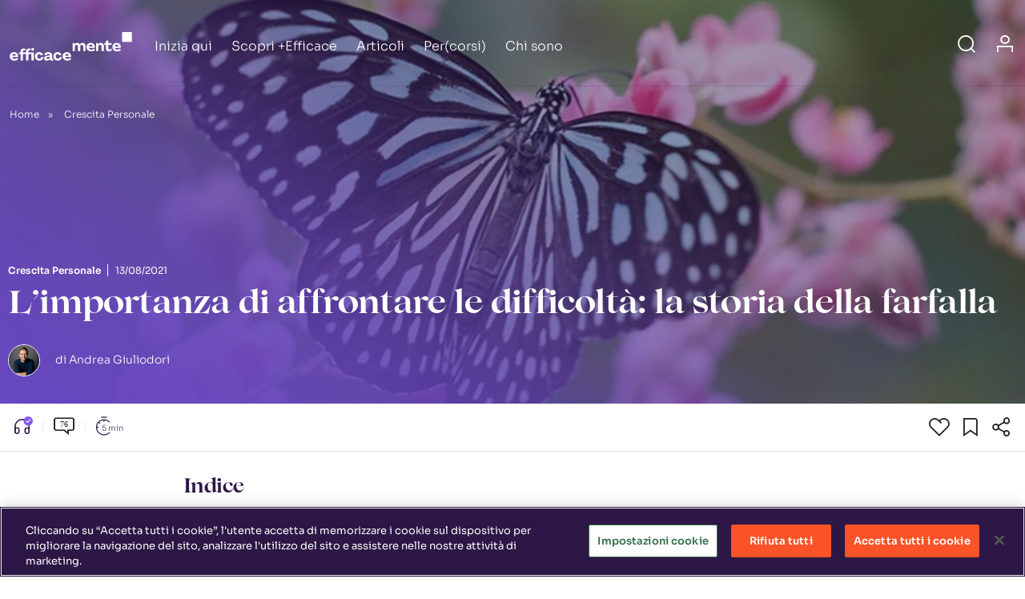

--- FILE ---
content_type: text/html; charset=UTF-8
request_url: https://www.efficacemente.com/crescita-personale/affrontare-difficolta/
body_size: 71591
content:
<!doctype html>
<html lang="it-IT">
<head><meta charset="UTF-8" /><script>if(navigator.userAgent.match(/MSIE|Internet Explorer/i)||navigator.userAgent.match(/Trident\/7\..*?rv:11/i)){var href=document.location.href;if(!href.match(/[?&]nowprocket/)){if(href.indexOf("?")==-1){if(href.indexOf("#")==-1){document.location.href=href+"?nowprocket=1"}else{document.location.href=href.replace("#","?nowprocket=1#")}}else{if(href.indexOf("#")==-1){document.location.href=href+"&nowprocket=1"}else{document.location.href=href.replace("#","&nowprocket=1#")}}}}</script><script>(()=>{class RocketLazyLoadScripts{constructor(){this.v="2.0.4",this.userEvents=["keydown","keyup","mousedown","mouseup","mousemove","mouseover","mouseout","touchmove","touchstart","touchend","touchcancel","wheel","click","dblclick","input"],this.attributeEvents=["onblur","onclick","oncontextmenu","ondblclick","onfocus","onmousedown","onmouseenter","onmouseleave","onmousemove","onmouseout","onmouseover","onmouseup","onmousewheel","onscroll","onsubmit"]}async t(){this.i(),this.o(),/iP(ad|hone)/.test(navigator.userAgent)&&this.h(),this.u(),this.l(this),this.m(),this.k(this),this.p(this),this._(),await Promise.all([this.R(),this.L()]),this.lastBreath=Date.now(),this.S(this),this.P(),this.D(),this.O(),this.M(),await this.C(this.delayedScripts.normal),await this.C(this.delayedScripts.defer),await this.C(this.delayedScripts.async),await this.T(),await this.F(),await this.j(),await this.A(),window.dispatchEvent(new Event("rocket-allScriptsLoaded")),this.everythingLoaded=!0,this.lastTouchEnd&&await new Promise(t=>setTimeout(t,500-Date.now()+this.lastTouchEnd)),this.I(),this.H(),this.U(),this.W()}i(){this.CSPIssue=sessionStorage.getItem("rocketCSPIssue"),document.addEventListener("securitypolicyviolation",t=>{this.CSPIssue||"script-src-elem"!==t.violatedDirective||"data"!==t.blockedURI||(this.CSPIssue=!0,sessionStorage.setItem("rocketCSPIssue",!0))},{isRocket:!0})}o(){window.addEventListener("pageshow",t=>{this.persisted=t.persisted,this.realWindowLoadedFired=!0},{isRocket:!0}),window.addEventListener("pagehide",()=>{this.onFirstUserAction=null},{isRocket:!0})}h(){let t;function e(e){t=e}window.addEventListener("touchstart",e,{isRocket:!0}),window.addEventListener("touchend",function i(o){o.changedTouches[0]&&t.changedTouches[0]&&Math.abs(o.changedTouches[0].pageX-t.changedTouches[0].pageX)<10&&Math.abs(o.changedTouches[0].pageY-t.changedTouches[0].pageY)<10&&o.timeStamp-t.timeStamp<200&&(window.removeEventListener("touchstart",e,{isRocket:!0}),window.removeEventListener("touchend",i,{isRocket:!0}),"INPUT"===o.target.tagName&&"text"===o.target.type||(o.target.dispatchEvent(new TouchEvent("touchend",{target:o.target,bubbles:!0})),o.target.dispatchEvent(new MouseEvent("mouseover",{target:o.target,bubbles:!0})),o.target.dispatchEvent(new PointerEvent("click",{target:o.target,bubbles:!0,cancelable:!0,detail:1,clientX:o.changedTouches[0].clientX,clientY:o.changedTouches[0].clientY})),event.preventDefault()))},{isRocket:!0})}q(t){this.userActionTriggered||("mousemove"!==t.type||this.firstMousemoveIgnored?"keyup"===t.type||"mouseover"===t.type||"mouseout"===t.type||(this.userActionTriggered=!0,this.onFirstUserAction&&this.onFirstUserAction()):this.firstMousemoveIgnored=!0),"click"===t.type&&t.preventDefault(),t.stopPropagation(),t.stopImmediatePropagation(),"touchstart"===this.lastEvent&&"touchend"===t.type&&(this.lastTouchEnd=Date.now()),"click"===t.type&&(this.lastTouchEnd=0),this.lastEvent=t.type,t.composedPath&&t.composedPath()[0].getRootNode()instanceof ShadowRoot&&(t.rocketTarget=t.composedPath()[0]),this.savedUserEvents.push(t)}u(){this.savedUserEvents=[],this.userEventHandler=this.q.bind(this),this.userEvents.forEach(t=>window.addEventListener(t,this.userEventHandler,{passive:!1,isRocket:!0})),document.addEventListener("visibilitychange",this.userEventHandler,{isRocket:!0})}U(){this.userEvents.forEach(t=>window.removeEventListener(t,this.userEventHandler,{passive:!1,isRocket:!0})),document.removeEventListener("visibilitychange",this.userEventHandler,{isRocket:!0}),this.savedUserEvents.forEach(t=>{(t.rocketTarget||t.target).dispatchEvent(new window[t.constructor.name](t.type,t))})}m(){const t="return false",e=Array.from(this.attributeEvents,t=>"data-rocket-"+t),i="["+this.attributeEvents.join("],[")+"]",o="[data-rocket-"+this.attributeEvents.join("],[data-rocket-")+"]",s=(e,i,o)=>{o&&o!==t&&(e.setAttribute("data-rocket-"+i,o),e["rocket"+i]=new Function("event",o),e.setAttribute(i,t))};new MutationObserver(t=>{for(const n of t)"attributes"===n.type&&(n.attributeName.startsWith("data-rocket-")||this.everythingLoaded?n.attributeName.startsWith("data-rocket-")&&this.everythingLoaded&&this.N(n.target,n.attributeName.substring(12)):s(n.target,n.attributeName,n.target.getAttribute(n.attributeName))),"childList"===n.type&&n.addedNodes.forEach(t=>{if(t.nodeType===Node.ELEMENT_NODE)if(this.everythingLoaded)for(const i of[t,...t.querySelectorAll(o)])for(const t of i.getAttributeNames())e.includes(t)&&this.N(i,t.substring(12));else for(const e of[t,...t.querySelectorAll(i)])for(const t of e.getAttributeNames())this.attributeEvents.includes(t)&&s(e,t,e.getAttribute(t))})}).observe(document,{subtree:!0,childList:!0,attributeFilter:[...this.attributeEvents,...e]})}I(){this.attributeEvents.forEach(t=>{document.querySelectorAll("[data-rocket-"+t+"]").forEach(e=>{this.N(e,t)})})}N(t,e){const i=t.getAttribute("data-rocket-"+e);i&&(t.setAttribute(e,i),t.removeAttribute("data-rocket-"+e))}k(t){Object.defineProperty(HTMLElement.prototype,"onclick",{get(){return this.rocketonclick||null},set(e){this.rocketonclick=e,this.setAttribute(t.everythingLoaded?"onclick":"data-rocket-onclick","this.rocketonclick(event)")}})}S(t){function e(e,i){let o=e[i];e[i]=null,Object.defineProperty(e,i,{get:()=>o,set(s){t.everythingLoaded?o=s:e["rocket"+i]=o=s}})}e(document,"onreadystatechange"),e(window,"onload"),e(window,"onpageshow");try{Object.defineProperty(document,"readyState",{get:()=>t.rocketReadyState,set(e){t.rocketReadyState=e},configurable:!0}),document.readyState="loading"}catch(t){console.log("WPRocket DJE readyState conflict, bypassing")}}l(t){this.originalAddEventListener=EventTarget.prototype.addEventListener,this.originalRemoveEventListener=EventTarget.prototype.removeEventListener,this.savedEventListeners=[],EventTarget.prototype.addEventListener=function(e,i,o){o&&o.isRocket||!t.B(e,this)&&!t.userEvents.includes(e)||t.B(e,this)&&!t.userActionTriggered||e.startsWith("rocket-")||t.everythingLoaded?t.originalAddEventListener.call(this,e,i,o):(t.savedEventListeners.push({target:this,remove:!1,type:e,func:i,options:o}),"mouseenter"!==e&&"mouseleave"!==e||t.originalAddEventListener.call(this,e,t.savedUserEvents.push,o))},EventTarget.prototype.removeEventListener=function(e,i,o){o&&o.isRocket||!t.B(e,this)&&!t.userEvents.includes(e)||t.B(e,this)&&!t.userActionTriggered||e.startsWith("rocket-")||t.everythingLoaded?t.originalRemoveEventListener.call(this,e,i,o):t.savedEventListeners.push({target:this,remove:!0,type:e,func:i,options:o})}}J(t,e){this.savedEventListeners=this.savedEventListeners.filter(i=>{let o=i.type,s=i.target||window;return e!==o||t!==s||(this.B(o,s)&&(i.type="rocket-"+o),this.$(i),!1)})}H(){EventTarget.prototype.addEventListener=this.originalAddEventListener,EventTarget.prototype.removeEventListener=this.originalRemoveEventListener,this.savedEventListeners.forEach(t=>this.$(t))}$(t){t.remove?this.originalRemoveEventListener.call(t.target,t.type,t.func,t.options):this.originalAddEventListener.call(t.target,t.type,t.func,t.options)}p(t){let e;function i(e){return t.everythingLoaded?e:e.split(" ").map(t=>"load"===t||t.startsWith("load.")?"rocket-jquery-load":t).join(" ")}function o(o){function s(e){const s=o.fn[e];o.fn[e]=o.fn.init.prototype[e]=function(){return this[0]===window&&t.userActionTriggered&&("string"==typeof arguments[0]||arguments[0]instanceof String?arguments[0]=i(arguments[0]):"object"==typeof arguments[0]&&Object.keys(arguments[0]).forEach(t=>{const e=arguments[0][t];delete arguments[0][t],arguments[0][i(t)]=e})),s.apply(this,arguments),this}}if(o&&o.fn&&!t.allJQueries.includes(o)){const e={DOMContentLoaded:[],"rocket-DOMContentLoaded":[]};for(const t in e)document.addEventListener(t,()=>{e[t].forEach(t=>t())},{isRocket:!0});o.fn.ready=o.fn.init.prototype.ready=function(i){function s(){parseInt(o.fn.jquery)>2?setTimeout(()=>i.bind(document)(o)):i.bind(document)(o)}return"function"==typeof i&&(t.realDomReadyFired?!t.userActionTriggered||t.fauxDomReadyFired?s():e["rocket-DOMContentLoaded"].push(s):e.DOMContentLoaded.push(s)),o([])},s("on"),s("one"),s("off"),t.allJQueries.push(o)}e=o}t.allJQueries=[],o(window.jQuery),Object.defineProperty(window,"jQuery",{get:()=>e,set(t){o(t)}})}P(){const t=new Map;document.write=document.writeln=function(e){const i=document.currentScript,o=document.createRange(),s=i.parentElement;let n=t.get(i);void 0===n&&(n=i.nextSibling,t.set(i,n));const c=document.createDocumentFragment();o.setStart(c,0),c.appendChild(o.createContextualFragment(e)),s.insertBefore(c,n)}}async R(){return new Promise(t=>{this.userActionTriggered?t():this.onFirstUserAction=t})}async L(){return new Promise(t=>{document.addEventListener("DOMContentLoaded",()=>{this.realDomReadyFired=!0,t()},{isRocket:!0})})}async j(){return this.realWindowLoadedFired?Promise.resolve():new Promise(t=>{window.addEventListener("load",t,{isRocket:!0})})}M(){this.pendingScripts=[];this.scriptsMutationObserver=new MutationObserver(t=>{for(const e of t)e.addedNodes.forEach(t=>{"SCRIPT"!==t.tagName||t.noModule||t.isWPRocket||this.pendingScripts.push({script:t,promise:new Promise(e=>{const i=()=>{const i=this.pendingScripts.findIndex(e=>e.script===t);i>=0&&this.pendingScripts.splice(i,1),e()};t.addEventListener("load",i,{isRocket:!0}),t.addEventListener("error",i,{isRocket:!0}),setTimeout(i,1e3)})})})}),this.scriptsMutationObserver.observe(document,{childList:!0,subtree:!0})}async F(){await this.X(),this.pendingScripts.length?(await this.pendingScripts[0].promise,await this.F()):this.scriptsMutationObserver.disconnect()}D(){this.delayedScripts={normal:[],async:[],defer:[]},document.querySelectorAll("script[type$=rocketlazyloadscript]").forEach(t=>{t.hasAttribute("data-rocket-src")?t.hasAttribute("async")&&!1!==t.async?this.delayedScripts.async.push(t):t.hasAttribute("defer")&&!1!==t.defer||"module"===t.getAttribute("data-rocket-type")?this.delayedScripts.defer.push(t):this.delayedScripts.normal.push(t):this.delayedScripts.normal.push(t)})}async _(){await this.L();let t=[];document.querySelectorAll("script[type$=rocketlazyloadscript][data-rocket-src]").forEach(e=>{let i=e.getAttribute("data-rocket-src");if(i&&!i.startsWith("data:")){i.startsWith("//")&&(i=location.protocol+i);try{const o=new URL(i).origin;o!==location.origin&&t.push({src:o,crossOrigin:e.crossOrigin||"module"===e.getAttribute("data-rocket-type")})}catch(t){}}}),t=[...new Map(t.map(t=>[JSON.stringify(t),t])).values()],this.Y(t,"preconnect")}async G(t){if(await this.K(),!0!==t.noModule||!("noModule"in HTMLScriptElement.prototype))return new Promise(e=>{let i;function o(){(i||t).setAttribute("data-rocket-status","executed"),e()}try{if(navigator.userAgent.includes("Firefox/")||""===navigator.vendor||this.CSPIssue)i=document.createElement("script"),[...t.attributes].forEach(t=>{let e=t.nodeName;"type"!==e&&("data-rocket-type"===e&&(e="type"),"data-rocket-src"===e&&(e="src"),i.setAttribute(e,t.nodeValue))}),t.text&&(i.text=t.text),t.nonce&&(i.nonce=t.nonce),i.hasAttribute("src")?(i.addEventListener("load",o,{isRocket:!0}),i.addEventListener("error",()=>{i.setAttribute("data-rocket-status","failed-network"),e()},{isRocket:!0}),setTimeout(()=>{i.isConnected||e()},1)):(i.text=t.text,o()),i.isWPRocket=!0,t.parentNode.replaceChild(i,t);else{const i=t.getAttribute("data-rocket-type"),s=t.getAttribute("data-rocket-src");i?(t.type=i,t.removeAttribute("data-rocket-type")):t.removeAttribute("type"),t.addEventListener("load",o,{isRocket:!0}),t.addEventListener("error",i=>{this.CSPIssue&&i.target.src.startsWith("data:")?(console.log("WPRocket: CSP fallback activated"),t.removeAttribute("src"),this.G(t).then(e)):(t.setAttribute("data-rocket-status","failed-network"),e())},{isRocket:!0}),s?(t.fetchPriority="high",t.removeAttribute("data-rocket-src"),t.src=s):t.src="data:text/javascript;base64,"+window.btoa(unescape(encodeURIComponent(t.text)))}}catch(i){t.setAttribute("data-rocket-status","failed-transform"),e()}});t.setAttribute("data-rocket-status","skipped")}async C(t){const e=t.shift();return e?(e.isConnected&&await this.G(e),this.C(t)):Promise.resolve()}O(){this.Y([...this.delayedScripts.normal,...this.delayedScripts.defer,...this.delayedScripts.async],"preload")}Y(t,e){this.trash=this.trash||[];let i=!0;var o=document.createDocumentFragment();t.forEach(t=>{const s=t.getAttribute&&t.getAttribute("data-rocket-src")||t.src;if(s&&!s.startsWith("data:")){const n=document.createElement("link");n.href=s,n.rel=e,"preconnect"!==e&&(n.as="script",n.fetchPriority=i?"high":"low"),t.getAttribute&&"module"===t.getAttribute("data-rocket-type")&&(n.crossOrigin=!0),t.crossOrigin&&(n.crossOrigin=t.crossOrigin),t.integrity&&(n.integrity=t.integrity),t.nonce&&(n.nonce=t.nonce),o.appendChild(n),this.trash.push(n),i=!1}}),document.head.appendChild(o)}W(){this.trash.forEach(t=>t.remove())}async T(){try{document.readyState="interactive"}catch(t){}this.fauxDomReadyFired=!0;try{await this.K(),this.J(document,"readystatechange"),document.dispatchEvent(new Event("rocket-readystatechange")),await this.K(),document.rocketonreadystatechange&&document.rocketonreadystatechange(),await this.K(),this.J(document,"DOMContentLoaded"),document.dispatchEvent(new Event("rocket-DOMContentLoaded")),await this.K(),this.J(window,"DOMContentLoaded"),window.dispatchEvent(new Event("rocket-DOMContentLoaded"))}catch(t){console.error(t)}}async A(){try{document.readyState="complete"}catch(t){}try{await this.K(),this.J(document,"readystatechange"),document.dispatchEvent(new Event("rocket-readystatechange")),await this.K(),document.rocketonreadystatechange&&document.rocketonreadystatechange(),await this.K(),this.J(window,"load"),window.dispatchEvent(new Event("rocket-load")),await this.K(),window.rocketonload&&window.rocketonload(),await this.K(),this.allJQueries.forEach(t=>t(window).trigger("rocket-jquery-load")),await this.K(),this.J(window,"pageshow");const t=new Event("rocket-pageshow");t.persisted=this.persisted,window.dispatchEvent(t),await this.K(),window.rocketonpageshow&&window.rocketonpageshow({persisted:this.persisted})}catch(t){console.error(t)}}async K(){Date.now()-this.lastBreath>45&&(await this.X(),this.lastBreath=Date.now())}async X(){return document.hidden?new Promise(t=>setTimeout(t)):new Promise(t=>requestAnimationFrame(t))}B(t,e){return e===document&&"readystatechange"===t||(e===document&&"DOMContentLoaded"===t||(e===window&&"DOMContentLoaded"===t||(e===window&&"load"===t||e===window&&"pageshow"===t)))}static run(){(new RocketLazyLoadScripts).t()}}RocketLazyLoadScripts.run()})();</script>

  
<meta name="viewport" content="width=device-width, initial-scale=1">
<title>L&#039;importanza di affrontare le difficoltà: la storia della farfalla | EfficaceMente</title>
<link data-rocket-prefetch href="https://fonts.googleapis.com" rel="dns-prefetch">
<link data-rocket-prefetch href="https://fonts.gstatic.com" rel="dns-prefetch">
<link data-rocket-prefetch href="https://cdn.efficacemente.com" rel="dns-prefetch">
<link data-rocket-prefetch href="https://cdn.cookielaw.org" rel="dns-prefetch">
<link data-rocket-preload as="style" href="https://fonts.googleapis.com/css2?family=Sora%3Awght%40300%3B400%3B600&#038;ver=0.0.77&#038;display=swap" rel="preload">
<link crossorigin data-rocket-preload as="font" href="https://cdn.efficacemente.com/easyio-bfont/sora/files/sora-latin-300-normal.woff2" rel="preload">
<link crossorigin data-rocket-preload as="font" href="https://fonts.gstatic.com/s/sora/v17/xMQbuFFYT72XzQUpDg.woff2" rel="preload">
<link crossorigin data-rocket-preload as="font" href="https://cdn.efficacemente.com/wp-content/themes/efficacemente-2021/assets/fonts/lovelace/Lovelace-Regular.ttf" rel="preload">
<link href="https://fonts.googleapis.com/css2?family=Sora%3Awght%40300%3B400%3B600&#038;ver=0.0.77&#038;display=swap" media="print" onload="this.media=&#039;all&#039;" rel="stylesheet">
<style id="wpr-usedcss">img.emoji{display:inline!important;border:none!important;box-shadow:none!important;height:1em!important;width:1em!important;margin:0 .07em!important;vertical-align:-.1em!important;background:0 0!important;padding:0!important}:where(.wp-block-button__link){border-radius:9999px;box-shadow:none;padding:calc(.667em + 2px) calc(1.333em + 2px);text-decoration:none}:root :where(.wp-block-button .wp-block-button__link.is-style-outline),:root :where(.wp-block-button.is-style-outline>.wp-block-button__link){border:2px solid;padding:.667em 1.333em}:root :where(.wp-block-button .wp-block-button__link.is-style-outline:not(.has-text-color)),:root :where(.wp-block-button.is-style-outline>.wp-block-button__link:not(.has-text-color)){color:currentColor}:root :where(.wp-block-button .wp-block-button__link.is-style-outline:not(.has-background)),:root :where(.wp-block-button.is-style-outline>.wp-block-button__link:not(.has-background)){background-color:initial;background-image:none}:where(.wp-block-calendar table:not(.has-background) th){background:#ddd}:where(.wp-block-columns){margin-bottom:1.75em}:where(.wp-block-columns.has-background){padding:1.25em 2.375em}:where(.wp-block-post-comments input[type=submit]){border:none}:where(.wp-block-cover-image:not(.has-text-color)),:where(.wp-block-cover:not(.has-text-color)){color:#fff}:where(.wp-block-cover-image.is-light:not(.has-text-color)),:where(.wp-block-cover.is-light:not(.has-text-color)){color:#000}:root :where(.wp-block-cover h1:not(.has-text-color)),:root :where(.wp-block-cover h2:not(.has-text-color)),:root :where(.wp-block-cover h3:not(.has-text-color)),:root :where(.wp-block-cover h4:not(.has-text-color)),:root :where(.wp-block-cover h5:not(.has-text-color)),:root :where(.wp-block-cover h6:not(.has-text-color)),:root :where(.wp-block-cover p:not(.has-text-color)){color:inherit}.wp-block-embed{overflow-wrap:break-word}.wp-block-embed :where(figcaption){margin-bottom:1em;margin-top:.5em}.wp-block-embed iframe{max-width:100%}:where(.wp-block-file){margin-bottom:1.5em}:where(.wp-block-file__button){border-radius:2em;display:inline-block;padding:.5em 1em}:where(.wp-block-file__button):is(a):active,:where(.wp-block-file__button):is(a):focus,:where(.wp-block-file__button):is(a):hover,:where(.wp-block-file__button):is(a):visited{box-shadow:none;color:#fff;opacity:.85;text-decoration:none}:where(.wp-block-group.wp-block-group-is-layout-constrained){position:relative}:root :where(.wp-block-image.is-style-rounded img,.wp-block-image .is-style-rounded img){border-radius:9999px}:where(.wp-block-latest-comments:not([style*=line-height] .wp-block-latest-comments__comment)){line-height:1.1}:where(.wp-block-latest-comments:not([style*=line-height] .wp-block-latest-comments__comment-excerpt p)){line-height:1.8}:root :where(.wp-block-latest-posts.is-grid){padding:0}:root :where(.wp-block-latest-posts.wp-block-latest-posts__list){padding-left:0}ol,ul{box-sizing:border-box}:root :where(ul.has-background,ol.has-background){padding:1.25em 2.375em}:where(.wp-block-navigation.has-background .wp-block-navigation-item a:not(.wp-element-button)),:where(.wp-block-navigation.has-background .wp-block-navigation-submenu a:not(.wp-element-button)){padding:.5em 1em}:where(.wp-block-navigation .wp-block-navigation__submenu-container .wp-block-navigation-item a:not(.wp-element-button)),:where(.wp-block-navigation .wp-block-navigation__submenu-container .wp-block-navigation-submenu a:not(.wp-element-button)),:where(.wp-block-navigation .wp-block-navigation__submenu-container .wp-block-navigation-submenu button.wp-block-navigation-item__content),:where(.wp-block-navigation .wp-block-navigation__submenu-container .wp-block-pages-list__item button.wp-block-navigation-item__content){padding:.5em 1em}:root :where(p.has-background){padding:1.25em 2.375em}:where(p.has-text-color:not(.has-link-color)) a{color:inherit}:where(.wp-block-post-comments-form) input:not([type=submit]),:where(.wp-block-post-comments-form) textarea{border:1px solid #949494;font-family:inherit;font-size:1em}:where(.wp-block-post-comments-form) input:where(:not([type=submit]):not([type=checkbox])),:where(.wp-block-post-comments-form) textarea{padding:calc(.667em + 2px)}:where(.wp-block-post-excerpt){margin-bottom:var(--wp--style--block-gap);margin-top:var(--wp--style--block-gap)}:where(.wp-block-preformatted.has-background){padding:1.25em 2.375em}:where(.wp-block-search__button){border:1px solid #ccc;padding:6px 10px}:where(.wp-block-search__input){font-family:inherit;font-size:inherit;font-style:inherit;font-weight:inherit;letter-spacing:inherit;line-height:inherit;text-transform:inherit}:where(.wp-block-search__button-inside .wp-block-search__inside-wrapper){border:1px solid #949494;box-sizing:border-box;padding:4px}:where(.wp-block-search__button-inside .wp-block-search__inside-wrapper) .wp-block-search__input{border:none;border-radius:0;padding:0 4px}:where(.wp-block-search__button-inside .wp-block-search__inside-wrapper) .wp-block-search__input:focus{outline:0}:where(.wp-block-search__button-inside .wp-block-search__inside-wrapper) :where(.wp-block-search__button){padding:4px 8px}:root :where(.wp-block-separator.is-style-dots){height:auto;line-height:1;text-align:center}:root :where(.wp-block-separator.is-style-dots):before{color:currentColor;content:"···";font-family:serif;font-size:1.5em;letter-spacing:2em;padding-left:2em}:root :where(.wp-block-site-logo.is-style-rounded){border-radius:9999px}:root :where(.wp-block-site-title a){color:inherit}:where(.wp-block-social-links:not(.is-style-logos-only)) .wp-social-link{background-color:#f0f0f0;color:#444}:where(.wp-block-social-links:not(.is-style-logos-only)) .wp-social-link-amazon{background-color:#f90;color:#fff}:where(.wp-block-social-links:not(.is-style-logos-only)) .wp-social-link-bandcamp{background-color:#1ea0c3;color:#fff}:where(.wp-block-social-links:not(.is-style-logos-only)) .wp-social-link-behance{background-color:#0757fe;color:#fff}:where(.wp-block-social-links:not(.is-style-logos-only)) .wp-social-link-bluesky{background-color:#0a7aff;color:#fff}:where(.wp-block-social-links:not(.is-style-logos-only)) .wp-social-link-codepen{background-color:#1e1f26;color:#fff}:where(.wp-block-social-links:not(.is-style-logos-only)) .wp-social-link-deviantart{background-color:#02e49b;color:#fff}:where(.wp-block-social-links:not(.is-style-logos-only)) .wp-social-link-dribbble{background-color:#e94c89;color:#fff}:where(.wp-block-social-links:not(.is-style-logos-only)) .wp-social-link-dropbox{background-color:#4280ff;color:#fff}:where(.wp-block-social-links:not(.is-style-logos-only)) .wp-social-link-etsy{background-color:#f45800;color:#fff}:where(.wp-block-social-links:not(.is-style-logos-only)) .wp-social-link-facebook{background-color:#1778f2;color:#fff}:where(.wp-block-social-links:not(.is-style-logos-only)) .wp-social-link-fivehundredpx{background-color:#000;color:#fff}:where(.wp-block-social-links:not(.is-style-logos-only)) .wp-social-link-flickr{background-color:#0461dd;color:#fff}:where(.wp-block-social-links:not(.is-style-logos-only)) .wp-social-link-foursquare{background-color:#e65678;color:#fff}:where(.wp-block-social-links:not(.is-style-logos-only)) .wp-social-link-github{background-color:#24292d;color:#fff}:where(.wp-block-social-links:not(.is-style-logos-only)) .wp-social-link-goodreads{background-color:#eceadd;color:#382110}:where(.wp-block-social-links:not(.is-style-logos-only)) .wp-social-link-google{background-color:#ea4434;color:#fff}:where(.wp-block-social-links:not(.is-style-logos-only)) .wp-social-link-gravatar{background-color:#1d4fc4;color:#fff}:where(.wp-block-social-links:not(.is-style-logos-only)) .wp-social-link-instagram{background-color:#f00075;color:#fff}:where(.wp-block-social-links:not(.is-style-logos-only)) .wp-social-link-lastfm{background-color:#e21b24;color:#fff}:where(.wp-block-social-links:not(.is-style-logos-only)) .wp-social-link-linkedin{background-color:#0d66c2;color:#fff}:where(.wp-block-social-links:not(.is-style-logos-only)) .wp-social-link-mastodon{background-color:#3288d4;color:#fff}:where(.wp-block-social-links:not(.is-style-logos-only)) .wp-social-link-medium{background-color:#000;color:#fff}:where(.wp-block-social-links:not(.is-style-logos-only)) .wp-social-link-meetup{background-color:#f6405f;color:#fff}:where(.wp-block-social-links:not(.is-style-logos-only)) .wp-social-link-patreon{background-color:#000;color:#fff}:where(.wp-block-social-links:not(.is-style-logos-only)) .wp-social-link-pinterest{background-color:#e60122;color:#fff}:where(.wp-block-social-links:not(.is-style-logos-only)) .wp-social-link-pocket{background-color:#ef4155;color:#fff}:where(.wp-block-social-links:not(.is-style-logos-only)) .wp-social-link-reddit{background-color:#ff4500;color:#fff}:where(.wp-block-social-links:not(.is-style-logos-only)) .wp-social-link-skype{background-color:#0478d7;color:#fff}:where(.wp-block-social-links:not(.is-style-logos-only)) .wp-social-link-snapchat{background-color:#fefc00;color:#fff;stroke:#000}:where(.wp-block-social-links:not(.is-style-logos-only)) .wp-social-link-soundcloud{background-color:#ff5600;color:#fff}:where(.wp-block-social-links:not(.is-style-logos-only)) .wp-social-link-spotify{background-color:#1bd760;color:#fff}:where(.wp-block-social-links:not(.is-style-logos-only)) .wp-social-link-telegram{background-color:#2aabee;color:#fff}:where(.wp-block-social-links:not(.is-style-logos-only)) .wp-social-link-threads{background-color:#000;color:#fff}:where(.wp-block-social-links:not(.is-style-logos-only)) .wp-social-link-tiktok{background-color:#000;color:#fff}:where(.wp-block-social-links:not(.is-style-logos-only)) .wp-social-link-tumblr{background-color:#011835;color:#fff}:where(.wp-block-social-links:not(.is-style-logos-only)) .wp-social-link-twitch{background-color:#6440a4;color:#fff}:where(.wp-block-social-links:not(.is-style-logos-only)) .wp-social-link-twitter{background-color:#1da1f2;color:#fff}:where(.wp-block-social-links:not(.is-style-logos-only)) .wp-social-link-vimeo{background-color:#1eb7ea;color:#fff}:where(.wp-block-social-links:not(.is-style-logos-only)) .wp-social-link-vk{background-color:#4680c2;color:#fff}:where(.wp-block-social-links:not(.is-style-logos-only)) .wp-social-link-wordpress{background-color:#3499cd;color:#fff}:where(.wp-block-social-links:not(.is-style-logos-only)) .wp-social-link-whatsapp{background-color:#25d366;color:#fff}:where(.wp-block-social-links:not(.is-style-logos-only)) .wp-social-link-x{background-color:#000;color:#fff}:where(.wp-block-social-links:not(.is-style-logos-only)) .wp-social-link-yelp{background-color:#d32422;color:#fff}:where(.wp-block-social-links:not(.is-style-logos-only)) .wp-social-link-youtube{background-color:red;color:#fff}:where(.wp-block-social-links.is-style-logos-only) .wp-social-link{background:0 0}:where(.wp-block-social-links.is-style-logos-only) .wp-social-link svg{height:1.25em;width:1.25em}:where(.wp-block-social-links.is-style-logos-only) .wp-social-link-amazon{color:#f90}:where(.wp-block-social-links.is-style-logos-only) .wp-social-link-bandcamp{color:#1ea0c3}:where(.wp-block-social-links.is-style-logos-only) .wp-social-link-behance{color:#0757fe}:where(.wp-block-social-links.is-style-logos-only) .wp-social-link-bluesky{color:#0a7aff}:where(.wp-block-social-links.is-style-logos-only) .wp-social-link-codepen{color:#1e1f26}:where(.wp-block-social-links.is-style-logos-only) .wp-social-link-deviantart{color:#02e49b}:where(.wp-block-social-links.is-style-logos-only) .wp-social-link-dribbble{color:#e94c89}:where(.wp-block-social-links.is-style-logos-only) .wp-social-link-dropbox{color:#4280ff}:where(.wp-block-social-links.is-style-logos-only) .wp-social-link-etsy{color:#f45800}:where(.wp-block-social-links.is-style-logos-only) .wp-social-link-facebook{color:#1778f2}:where(.wp-block-social-links.is-style-logos-only) .wp-social-link-fivehundredpx{color:#000}:where(.wp-block-social-links.is-style-logos-only) .wp-social-link-flickr{color:#0461dd}:where(.wp-block-social-links.is-style-logos-only) .wp-social-link-foursquare{color:#e65678}:where(.wp-block-social-links.is-style-logos-only) .wp-social-link-github{color:#24292d}:where(.wp-block-social-links.is-style-logos-only) .wp-social-link-goodreads{color:#382110}:where(.wp-block-social-links.is-style-logos-only) .wp-social-link-google{color:#ea4434}:where(.wp-block-social-links.is-style-logos-only) .wp-social-link-gravatar{color:#1d4fc4}:where(.wp-block-social-links.is-style-logos-only) .wp-social-link-instagram{color:#f00075}:where(.wp-block-social-links.is-style-logos-only) .wp-social-link-lastfm{color:#e21b24}:where(.wp-block-social-links.is-style-logos-only) .wp-social-link-linkedin{color:#0d66c2}:where(.wp-block-social-links.is-style-logos-only) .wp-social-link-mastodon{color:#3288d4}:where(.wp-block-social-links.is-style-logos-only) .wp-social-link-medium{color:#000}:where(.wp-block-social-links.is-style-logos-only) .wp-social-link-meetup{color:#f6405f}:where(.wp-block-social-links.is-style-logos-only) .wp-social-link-patreon{color:#000}:where(.wp-block-social-links.is-style-logos-only) .wp-social-link-pinterest{color:#e60122}:where(.wp-block-social-links.is-style-logos-only) .wp-social-link-pocket{color:#ef4155}:where(.wp-block-social-links.is-style-logos-only) .wp-social-link-reddit{color:#ff4500}:where(.wp-block-social-links.is-style-logos-only) .wp-social-link-skype{color:#0478d7}:where(.wp-block-social-links.is-style-logos-only) .wp-social-link-snapchat{color:#fff;stroke:#000}:where(.wp-block-social-links.is-style-logos-only) .wp-social-link-soundcloud{color:#ff5600}:where(.wp-block-social-links.is-style-logos-only) .wp-social-link-spotify{color:#1bd760}:where(.wp-block-social-links.is-style-logos-only) .wp-social-link-telegram{color:#2aabee}:where(.wp-block-social-links.is-style-logos-only) .wp-social-link-threads{color:#000}:where(.wp-block-social-links.is-style-logos-only) .wp-social-link-tiktok{color:#000}:where(.wp-block-social-links.is-style-logos-only) .wp-social-link-tumblr{color:#011835}:where(.wp-block-social-links.is-style-logos-only) .wp-social-link-twitch{color:#6440a4}:where(.wp-block-social-links.is-style-logos-only) .wp-social-link-twitter{color:#1da1f2}:where(.wp-block-social-links.is-style-logos-only) .wp-social-link-vimeo{color:#1eb7ea}:where(.wp-block-social-links.is-style-logos-only) .wp-social-link-vk{color:#4680c2}:where(.wp-block-social-links.is-style-logos-only) .wp-social-link-whatsapp{color:#25d366}:where(.wp-block-social-links.is-style-logos-only) .wp-social-link-wordpress{color:#3499cd}:where(.wp-block-social-links.is-style-logos-only) .wp-social-link-x{color:#000}:where(.wp-block-social-links.is-style-logos-only) .wp-social-link-yelp{color:#d32422}:where(.wp-block-social-links.is-style-logos-only) .wp-social-link-youtube{color:red}:root :where(.wp-block-social-links .wp-social-link a){padding:.25em}:root :where(.wp-block-social-links.is-style-logos-only .wp-social-link a){padding:0}:root :where(.wp-block-social-links.is-style-pill-shape .wp-social-link a){padding-left:.66667em;padding-right:.66667em}:root :where(.wp-block-tag-cloud.is-style-outline){display:flex;flex-wrap:wrap;gap:1ch}:root :where(.wp-block-tag-cloud.is-style-outline a){border:1px solid;font-size:unset!important;margin-right:0;padding:1ch 2ch;text-decoration:none!important}:where(.wp-block-term-description){margin-bottom:var(--wp--style--block-gap);margin-top:var(--wp--style--block-gap)}:where(pre.wp-block-verse){font-family:inherit}:root{--wp--preset--font-size--normal:16px;--wp--preset--font-size--huge:42px}.aligncenter{clear:both}html :where(.has-border-color){border-style:solid}html :where([style*=border-top-color]){border-top-style:solid}html :where([style*=border-right-color]){border-right-style:solid}html :where([style*=border-bottom-color]){border-bottom-style:solid}html :where([style*=border-left-color]){border-left-style:solid}html :where([style*=border-width]){border-style:solid}html :where([style*=border-top-width]){border-top-style:solid}html :where([style*=border-right-width]){border-right-style:solid}html :where([style*=border-bottom-width]){border-bottom-style:solid}html :where([style*=border-left-width]){border-left-style:solid}html :where(img[class*=wp-image-]){height:auto;max-width:100%}:where(figure){margin:0 0 1em}html :where(.is-position-sticky){--wp-admin--admin-bar--position-offset:var(--wp-admin--admin-bar--height,0px)}@media screen and (max-width:600px){html :where(.is-position-sticky){--wp-admin--admin-bar--position-offset:0px}}:root{--wp--preset--aspect-ratio--square:1;--wp--preset--aspect-ratio--4-3:4/3;--wp--preset--aspect-ratio--3-4:3/4;--wp--preset--aspect-ratio--3-2:3/2;--wp--preset--aspect-ratio--2-3:2/3;--wp--preset--aspect-ratio--16-9:16/9;--wp--preset--aspect-ratio--9-16:9/16;--wp--preset--color--black:#000000;--wp--preset--color--cyan-bluish-gray:#abb8c3;--wp--preset--color--white:#ffffff;--wp--preset--color--pale-pink:#f78da7;--wp--preset--color--vivid-red:#cf2e2e;--wp--preset--color--luminous-vivid-orange:#ff6900;--wp--preset--color--luminous-vivid-amber:#fcb900;--wp--preset--color--light-green-cyan:#7bdcb5;--wp--preset--color--vivid-green-cyan:#00d084;--wp--preset--color--pale-cyan-blue:#8ed1fc;--wp--preset--color--vivid-cyan-blue:#0693e3;--wp--preset--color--vivid-purple:#9b51e0;--wp--preset--gradient--vivid-cyan-blue-to-vivid-purple:linear-gradient(135deg,rgba(6, 147, 227, 1) 0%,rgb(155, 81, 224) 100%);--wp--preset--gradient--light-green-cyan-to-vivid-green-cyan:linear-gradient(135deg,rgb(122, 220, 180) 0%,rgb(0, 208, 130) 100%);--wp--preset--gradient--luminous-vivid-amber-to-luminous-vivid-orange:linear-gradient(135deg,rgba(252, 185, 0, 1) 0%,rgba(255, 105, 0, 1) 100%);--wp--preset--gradient--luminous-vivid-orange-to-vivid-red:linear-gradient(135deg,rgba(255, 105, 0, 1) 0%,rgb(207, 46, 46) 100%);--wp--preset--gradient--very-light-gray-to-cyan-bluish-gray:linear-gradient(135deg,rgb(238, 238, 238) 0%,rgb(169, 184, 195) 100%);--wp--preset--gradient--cool-to-warm-spectrum:linear-gradient(135deg,rgb(74, 234, 220) 0%,rgb(151, 120, 209) 20%,rgb(207, 42, 186) 40%,rgb(238, 44, 130) 60%,rgb(251, 105, 98) 80%,rgb(254, 248, 76) 100%);--wp--preset--gradient--blush-light-purple:linear-gradient(135deg,rgb(255, 206, 236) 0%,rgb(152, 150, 240) 100%);--wp--preset--gradient--blush-bordeaux:linear-gradient(135deg,rgb(254, 205, 165) 0%,rgb(254, 45, 45) 50%,rgb(107, 0, 62) 100%);--wp--preset--gradient--luminous-dusk:linear-gradient(135deg,rgb(255, 203, 112) 0%,rgb(199, 81, 192) 50%,rgb(65, 88, 208) 100%);--wp--preset--gradient--pale-ocean:linear-gradient(135deg,rgb(255, 245, 203) 0%,rgb(182, 227, 212) 50%,rgb(51, 167, 181) 100%);--wp--preset--gradient--electric-grass:linear-gradient(135deg,rgb(202, 248, 128) 0%,rgb(113, 206, 126) 100%);--wp--preset--gradient--midnight:linear-gradient(135deg,rgb(2, 3, 129) 0%,rgb(40, 116, 252) 100%);--wp--preset--font-size--small:13px;--wp--preset--font-size--medium:20px;--wp--preset--font-size--large:36px;--wp--preset--font-size--x-large:42px;--wp--preset--spacing--20:0.44rem;--wp--preset--spacing--30:0.67rem;--wp--preset--spacing--40:1rem;--wp--preset--spacing--50:1.5rem;--wp--preset--spacing--60:2.25rem;--wp--preset--spacing--70:3.38rem;--wp--preset--spacing--80:5.06rem;--wp--preset--shadow--natural:6px 6px 9px rgba(0, 0, 0, .2);--wp--preset--shadow--deep:12px 12px 50px rgba(0, 0, 0, .4);--wp--preset--shadow--sharp:6px 6px 0px rgba(0, 0, 0, .2);--wp--preset--shadow--outlined:6px 6px 0px -3px rgba(255, 255, 255, 1),6px 6px rgba(0, 0, 0, 1);--wp--preset--shadow--crisp:6px 6px 0px rgba(0, 0, 0, 1)}:where(.is-layout-flex){gap:.5em}:where(.is-layout-grid){gap:.5em}:where(.wp-block-post-template.is-layout-flex){gap:1.25em}:where(.wp-block-post-template.is-layout-grid){gap:1.25em}:where(.wp-block-columns.is-layout-flex){gap:2em}:where(.wp-block-columns.is-layout-grid){gap:2em}:root :where(.wp-block-pullquote){font-size:1.5em;line-height:1.6}@font-face{font-family:Sora;font-style:normal;font-weight:300;font-stretch:100%;font-display:swap;src:url(https://cdn.efficacemente.com/easyio-bfont/sora/files/sora-latin-300-normal.woff2) format('woff2'),url(https://cdn.efficacemente.com/easyio-bfont/sora/files/sora-latin-300-normal.woff) format('woff');unicode-range:U+0000-00FF,U+0131,U+0152-0153,U+02BB-02BC,U+02C6,U+02DA,U+02DC,U+0304,U+0308,U+0329,U+2000-206F,U+2074,U+20AC,U+2122,U+2191,U+2193,U+2212,U+2215,U+FEFF,U+FFFD}@font-face{font-family:Sora;font-style:normal;font-weight:400;font-stretch:100%;font-display:swap;src:url(https://cdn.efficacemente.com/easyio-bfont/sora/files/sora-latin-400-normal.woff2) format('woff2'),url(https://cdn.efficacemente.com/easyio-bfont/sora/files/sora-latin-400-normal.woff) format('woff');unicode-range:U+0000-00FF,U+0131,U+0152-0153,U+02BB-02BC,U+02C6,U+02DA,U+02DC,U+0304,U+0308,U+0329,U+2000-206F,U+2074,U+20AC,U+2122,U+2191,U+2193,U+2212,U+2215,U+FEFF,U+FFFD}@font-face{font-family:Sora;font-style:normal;font-weight:600;font-stretch:100%;font-display:swap;src:url(https://cdn.efficacemente.com/easyio-bfont/sora/files/sora-latin-600-normal.woff2) format('woff2'),url(https://cdn.efficacemente.com/easyio-bfont/sora/files/sora-latin-600-normal.woff) format('woff');unicode-range:U+0000-00FF,U+0131,U+0152-0153,U+02BB-02BC,U+02C6,U+02DA,U+02DC,U+0304,U+0308,U+0329,U+2000-206F,U+2074,U+20AC,U+2122,U+2191,U+2193,U+2212,U+2215,U+FEFF,U+FFFD}:root{--bs-blue:#0d6efd;--bs-indigo:#6610f2;--bs-purple:#6f42c1;--bs-pink:#d63384;--bs-red:#dc3545;--bs-orange:#fd7e14;--bs-yellow:#ffc107;--bs-green:#198754;--bs-teal:#20c997;--bs-cyan:#0dcaf0;--bs-white:#fff;--bs-gray:#6c757d;--bs-gray-dark:#343a40;--bs-primary:#0d6efd;--bs-secondary:#6c757d;--bs-success:#198754;--bs-info:#0dcaf0;--bs-warning:#ffc107;--bs-danger:#dc3545;--bs-light:#f8f9fa;--bs-dark:#212529;--bs-font-sans-serif:system-ui,-apple-system,"Segoe UI",Roboto,"Helvetica Neue",Arial,"Noto Sans","Liberation Sans",sans-serif,"Apple Color Emoji","Segoe UI Emoji","Segoe UI Symbol","Noto Color Emoji";--bs-font-monospace:SFMono-Regular,Menlo,Monaco,Consolas,"Liberation Mono","Courier New",monospace;--bs-gradient:linear-gradient(180deg, rgba(255, 255, 255, .15), rgba(255, 255, 255, 0))}*,::after,::before{box-sizing:border-box}@media (prefers-reduced-motion:no-preference){:root{scroll-behavior:smooth}}body{margin:0;font-family:var(--bs-font-sans-serif);font-size:1rem;font-weight:400;line-height:1.5;color:#212529;background-color:#fff;-webkit-text-size-adjust:100%;-webkit-tap-highlight-color:transparent}hr{margin:1rem 0;color:inherit;background-color:currentColor;border:0;opacity:.25}hr:not([size]){height:1px}.h1,.h2,h1,h2,h3,h4{margin-top:0;margin-bottom:.5rem;font-weight:500;line-height:1.2}.h1,h1{font-size:calc(1.375rem + 1.5vw)}@media (min-width:1200px){.h1,h1{font-size:2.5rem}}.h2,h2{font-size:calc(1.325rem + .9vw)}@media (min-width:1200px){.h2,h2{font-size:2rem}}h3{font-size:calc(1.3rem + .6vw)}@media (min-width:1200px){h3{font-size:1.75rem}}h4{font-size:calc(1.275rem + .3vw)}@media (min-width:1200px){h4{font-size:1.5rem}}p{margin-top:0;margin-bottom:1rem}address{margin-bottom:1rem;font-style:normal;line-height:inherit}ol,ul{padding-left:2rem}ol,ul{margin-top:0;margin-bottom:1rem}ol ol,ol ul,ul ol,ul ul{margin-bottom:0}dt{font-weight:700}blockquote{margin:0 0 1rem}strong{font-weight:bolder}.small,small{font-size:.875em}.mark,mark{padding:.2em;background-color:#fcf8e3}sub,sup{position:relative;font-size:.75em;line-height:0;vertical-align:baseline}sub{bottom:-.25em}sup{top:-.5em}a{color:#0d6efd;text-decoration:underline}a:hover{color:#0a58ca}a:not([href]):not([class]),a:not([href]):not([class]):hover{color:inherit;text-decoration:none}code{font-family:var(--bs-font-monospace);font-size:1em;direction:ltr;unicode-bidi:bidi-override}code{font-size:.875em;color:#d63384;word-wrap:break-word}a>code{color:inherit}img,svg{vertical-align:middle}table{caption-side:bottom;border-collapse:collapse}caption{padding-top:.5rem;padding-bottom:.5rem;color:#6c757d;text-align:left}th{text-align:inherit;text-align:-webkit-match-parent}tbody,td,th,tr{border-color:inherit;border-style:solid;border-width:0}label{display:inline-block}button{border-radius:0}button:focus:not(:focus-visible){outline:0}button,input,optgroup,select,textarea{margin:0;font-family:inherit;font-size:inherit;line-height:inherit}button,select{text-transform:none}[role=button]{cursor:pointer}select{word-wrap:normal}select:disabled{opacity:1}[list]::-webkit-calendar-picker-indicator{display:none}[type=button],[type=reset],[type=submit],button{-webkit-appearance:button}[type=button]:not(:disabled),[type=reset]:not(:disabled),[type=submit]:not(:disabled),button:not(:disabled){cursor:pointer}::-moz-focus-inner{padding:0;border-style:none}textarea{resize:vertical}fieldset{min-width:0;padding:0;margin:0;border:0}legend{float:left;width:100%;padding:0;margin-bottom:.5rem;font-size:calc(1.275rem + .3vw);line-height:inherit}legend+*{clear:left}::-webkit-datetime-edit-day-field,::-webkit-datetime-edit-fields-wrapper,::-webkit-datetime-edit-hour-field,::-webkit-datetime-edit-minute,::-webkit-datetime-edit-month-field,::-webkit-datetime-edit-text,::-webkit-datetime-edit-year-field{padding:0}::-webkit-inner-spin-button{height:auto}[type=search]{outline-offset:-2px;-webkit-appearance:textfield}::-webkit-search-decoration{-webkit-appearance:none}::-webkit-color-swatch-wrapper{padding:0}::file-selector-button{font:inherit}::-webkit-file-upload-button{font:inherit;-webkit-appearance:button}output{display:inline-block}iframe{border:0}progress{vertical-align:baseline}[hidden]{display:none!important}.lead{font-size:1.25rem;font-weight:300}.container,.container-xxl{width:100%;padding-right:var(--bs-gutter-x,.75rem);padding-left:var(--bs-gutter-x,.75rem);margin-right:auto;margin-left:auto}@media (min-width:576px){.container{max-width:540px}}@media (min-width:768px){.container{max-width:720px}}@media (min-width:992px){.container{max-width:960px}}@media (min-width:1200px){legend{font-size:1.5rem}.container{max-width:1140px}}@media (min-width:1400px){.container,.container-xxl{max-width:1320px}}.row{--bs-gutter-x:1.5rem;--bs-gutter-y:0;display:flex;flex-wrap:wrap;margin-top:calc(var(--bs-gutter-y) * -1);margin-right:calc(var(--bs-gutter-x)/ -2);margin-left:calc(var(--bs-gutter-x)/ -2)}.row>*{flex-shrink:0;width:100%;max-width:100%;padding-right:calc(var(--bs-gutter-x)/ 2);padding-left:calc(var(--bs-gutter-x)/ 2);margin-top:var(--bs-gutter-y)}.col-6{flex:0 0 auto;width:50%}.col-12{flex:0 0 auto;width:100%}.gx-0{--bs-gutter-x:0}.gy-2{--bs-gutter-y:0.5rem}.gx-3{--bs-gutter-x:1rem}@media (min-width:576px){.col-sm-12{flex:0 0 auto;width:100%}}@media (min-width:768px){.col-md-1{flex:0 0 auto;width:8.3333333333%}.col-md-10{flex:0 0 auto;width:83.3333333333%}}@media (min-width:992px){.col-lg-3{flex:0 0 auto;width:25%}.col-lg-6{flex:0 0 auto;width:50%}.col-lg-8{flex:0 0 auto;width:66.6666666667%}.gx-lg-4{--bs-gutter-x:1.5rem}}.table{--bs-table-bg:transparent;--bs-table-striped-color:#212529;--bs-table-striped-bg:rgba(0, 0, 0, .05);--bs-table-active-color:#212529;--bs-table-active-bg:rgba(0, 0, 0, .1);--bs-table-hover-color:#212529;--bs-table-hover-bg:rgba(0, 0, 0, .075);width:100%;margin-bottom:1rem;color:#212529;vertical-align:top;border-color:#dee2e6}.table>:not(caption)>*>*{padding:.5rem;background-color:var(--bs-table-bg);border-bottom-width:1px;box-shadow:inset 0 0 0 9999px var(--bs-table-accent-bg)}.table>tbody{vertical-align:inherit}.table>:not(:last-child)>:last-child>*{border-bottom-color:currentColor}.form-label{margin-bottom:.5rem}.form-control{display:block;width:100%;padding:.375rem .75rem;font-size:1rem;font-weight:400;line-height:1.5;color:#212529;background-color:#fff;background-clip:padding-box;border:1px solid #ced4da;-webkit-appearance:none;-moz-appearance:none;appearance:none;border-radius:.25rem;transition:border-color .15s ease-in-out,box-shadow .15s ease-in-out}.form-control[type=file]{overflow:hidden}.form-control[type=file]:not(:disabled):not([readonly]){cursor:pointer}.form-control:focus{color:#212529;background-color:#fff;border-color:#86b7fe;outline:0;box-shadow:0 0 0 .25rem rgba(13,110,253,.25)}.form-control::-webkit-date-and-time-value{height:1.5em}.form-control::-moz-placeholder{color:#6c757d;opacity:1}.form-control::placeholder{color:#6c757d;opacity:1}.form-control:disabled,.form-control[readonly]{background-color:#e9ecef;opacity:1}.form-control::file-selector-button{padding:.375rem .75rem;margin:-.375rem -.75rem;-webkit-margin-end:.75rem;margin-inline-end:.75rem;color:#212529;background-color:#e9ecef;pointer-events:none;border-color:inherit;border-style:solid;border-width:0;border-inline-end-width:1px;border-radius:0;transition:color .15s ease-in-out,background-color .15s ease-in-out,border-color .15s ease-in-out,box-shadow .15s ease-in-out}@media (prefers-reduced-motion:reduce){.form-control{transition:none}.form-control::file-selector-button{transition:none}}.form-control:hover:not(:disabled):not([readonly])::file-selector-button{background-color:#dde0e3}.form-control::-webkit-file-upload-button{padding:.375rem .75rem;margin:-.375rem -.75rem;-webkit-margin-end:.75rem;margin-inline-end:.75rem;color:#212529;background-color:#e9ecef;pointer-events:none;border-color:inherit;border-style:solid;border-width:0;border-inline-end-width:1px;border-radius:0;-webkit-transition:color .15s ease-in-out,background-color .15s ease-in-out,border-color .15s ease-in-out,box-shadow .15s ease-in-out;transition:color .15s ease-in-out,background-color .15s ease-in-out,border-color .15s ease-in-out,box-shadow .15s ease-in-out}@media (prefers-reduced-motion:reduce){.form-control::-webkit-file-upload-button{-webkit-transition:none;transition:none}}.form-control:hover:not(:disabled):not([readonly])::-webkit-file-upload-button{background-color:#dde0e3}textarea.form-control{min-height:calc(1.5em + .75rem + 2px)}.form-check{display:block;min-height:1.5rem;padding-left:1.5em;margin-bottom:.125rem}.form-check .form-check-input{float:left;margin-left:-1.5em}.form-check-input{width:1em;height:1em;margin-top:.25em;vertical-align:top;background-color:#fff;background-repeat:no-repeat;background-position:center;background-size:contain;border:1px solid rgba(0,0,0,.25);-webkit-appearance:none;-moz-appearance:none;appearance:none;-webkit-print-color-adjust:exact;color-adjust:exact}.form-check-input[type=checkbox]{border-radius:.25em}.form-check-input[type=radio]{border-radius:50%}.form-check-input:active{filter:brightness(90%)}.form-check-input:focus{border-color:#86b7fe;outline:0;box-shadow:0 0 0 .25rem rgba(13,110,253,.25)}.form-check-input:checked{background-color:#0d6efd;border-color:#0d6efd}.form-check-input:checked[type=checkbox]{background-image:url("data:image/svg+xml,%3csvg xmlns='http://www.w3.org/2000/svg' viewBox='0 0 20 20'%3e%3cpath fill='none' stroke='%23fff' stroke-linecap='round' stroke-linejoin='round' stroke-width='3' d='M6 10l3 3l6-6'/%3e%3c/svg%3e")}.form-check-input:checked[type=radio]{background-image:url("data:image/svg+xml,%3csvg xmlns='http://www.w3.org/2000/svg' viewBox='-4 -4 8 8'%3e%3ccircle r='2' fill='%23fff'/%3e%3c/svg%3e")}.form-check-input[type=checkbox]:indeterminate{background-color:#0d6efd;border-color:#0d6efd;background-image:url("data:image/svg+xml,%3csvg xmlns='http://www.w3.org/2000/svg' viewBox='0 0 20 20'%3e%3cpath fill='none' stroke='%23fff' stroke-linecap='round' stroke-linejoin='round' stroke-width='3' d='M6 10h8'/%3e%3c/svg%3e")}.form-check-input:disabled{pointer-events:none;filter:none;opacity:.5}.form-check-input:disabled~.form-check-label,.form-check-input[disabled]~.form-check-label{opacity:.5}.input-group{position:relative;display:flex;flex-wrap:wrap;align-items:stretch;width:100%}.input-group>.form-control{position:relative;flex:1 1 auto;width:1%;min-width:0}.input-group>.form-control:focus{z-index:3}.input-group .btn{position:relative;z-index:2}.input-group .btn:focus{z-index:3}.input-group-text{display:flex;align-items:center;padding:.375rem .75rem;font-size:1rem;font-weight:400;line-height:1.5;color:#212529;text-align:center;white-space:nowrap;background-color:#e9ecef;border:1px solid #ced4da;border-radius:.25rem}.input-group:not(.has-validation)>.dropdown-toggle:nth-last-child(n+3),.input-group:not(.has-validation)>:not(:last-child):not(.dropdown-toggle):not(.dropdown-menu){border-top-right-radius:0;border-bottom-right-radius:0}.input-group>:not(:first-child):not(.dropdown-menu):not(.valid-tooltip):not(.valid-feedback):not(.invalid-tooltip):not(.invalid-feedback){margin-left:-1px;border-top-left-radius:0;border-bottom-left-radius:0}.btn{display:inline-block;font-weight:400;line-height:1.5;color:#212529;text-align:center;text-decoration:none;vertical-align:middle;cursor:pointer;-webkit-user-select:none;-moz-user-select:none;user-select:none;background-color:transparent;border:1px solid transparent;padding:.375rem .75rem;font-size:1rem;border-radius:.25rem;transition:color .15s ease-in-out,background-color .15s ease-in-out,border-color .15s ease-in-out,box-shadow .15s ease-in-out}@media (prefers-reduced-motion:reduce){.btn{transition:none}}.btn:hover{color:#212529}.btn:focus{outline:0;box-shadow:0 0 0 .25rem rgba(13,110,253,.25)}.btn.disabled,.btn:disabled,fieldset:disabled .btn{pointer-events:none;opacity:.65}.btn-primary{color:#fff;background-color:#0d6efd;border-color:#0d6efd}.btn-primary:hover{color:#fff;background-color:#0b5ed7;border-color:#0a58ca}.btn-primary:focus{color:#fff;background-color:#0b5ed7;border-color:#0a58ca;box-shadow:0 0 0 .25rem rgba(49,132,253,.5)}.btn-primary.active,.btn-primary:active,.show>.btn-primary.dropdown-toggle{color:#fff;background-color:#0a58ca;border-color:#0a53be}.btn-primary.active:focus,.btn-primary:active:focus,.show>.btn-primary.dropdown-toggle:focus{box-shadow:0 0 0 .25rem rgba(49,132,253,.5)}.btn-primary.disabled,.btn-primary:disabled{color:#fff;background-color:#0d6efd;border-color:#0d6efd}.btn-secondary{color:#fff;background-color:#6c757d;border-color:#6c757d}.btn-secondary:hover{color:#fff;background-color:#5c636a;border-color:#565e64}.btn-secondary:focus{color:#fff;background-color:#5c636a;border-color:#565e64;box-shadow:0 0 0 .25rem rgba(130,138,145,.5)}.btn-secondary.active,.btn-secondary:active,.show>.btn-secondary.dropdown-toggle{color:#fff;background-color:#565e64;border-color:#51585e}.btn-secondary.active:focus,.btn-secondary:active:focus,.show>.btn-secondary.dropdown-toggle:focus{box-shadow:0 0 0 .25rem rgba(130,138,145,.5)}.btn-secondary.disabled,.btn-secondary:disabled{color:#fff;background-color:#6c757d;border-color:#6c757d}.btn-success{color:#fff;background-color:#198754;border-color:#198754}.btn-success:hover{color:#fff;background-color:#157347;border-color:#146c43}.btn-success:focus{color:#fff;background-color:#157347;border-color:#146c43;box-shadow:0 0 0 .25rem rgba(60,153,110,.5)}.btn-success.active,.btn-success:active,.show>.btn-success.dropdown-toggle{color:#fff;background-color:#146c43;border-color:#13653f}.btn-success.active:focus,.btn-success:active:focus,.show>.btn-success.dropdown-toggle:focus{box-shadow:0 0 0 .25rem rgba(60,153,110,.5)}.btn-success.disabled,.btn-success:disabled{color:#fff;background-color:#198754;border-color:#198754}.btn-light{color:#000;background-color:#f8f9fa;border-color:#f8f9fa}.btn-light:hover{color:#000;background-color:#f9fafb;border-color:#f9fafb}.btn-light:focus{color:#000;background-color:#f9fafb;border-color:#f9fafb;box-shadow:0 0 0 .25rem rgba(211,212,213,.5)}.btn-light.active,.btn-light:active,.show>.btn-light.dropdown-toggle{color:#000;background-color:#f9fafb;border-color:#f9fafb}.btn-light.active:focus,.btn-light:active:focus,.show>.btn-light.dropdown-toggle:focus{box-shadow:0 0 0 .25rem rgba(211,212,213,.5)}.btn-light.disabled,.btn-light:disabled{color:#000;background-color:#f8f9fa;border-color:#f8f9fa}.btn-lg{padding:.5rem 1rem;font-size:1.25rem;border-radius:.3rem}.fade{transition:opacity .15s linear}@media (prefers-reduced-motion:reduce){.fade{transition:none}}.fade:not(.show){opacity:0}.collapse:not(.show){display:none}.collapsing{height:0;overflow:hidden;transition:height .35s ease}@media (prefers-reduced-motion:reduce){.collapsing{transition:none}}.dropdown,.dropend,.dropstart,.dropup{position:relative}.dropdown-toggle{white-space:nowrap}.dropdown-toggle::after{display:inline-block;margin-left:.255em;vertical-align:.255em;content:"";border-top:.3em solid;border-right:.3em solid transparent;border-bottom:0;border-left:.3em solid transparent}.dropdown-toggle:empty::after{margin-left:0}.dropdown-menu{position:absolute;top:100%;z-index:1000;display:none;min-width:10rem;padding:.5rem 0;margin:0;font-size:1rem;color:#212529;text-align:left;list-style:none;background-color:#fff;background-clip:padding-box;border:1px solid rgba(0,0,0,.15);border-radius:.25rem}.dropup .dropdown-toggle::after{display:inline-block;margin-left:.255em;vertical-align:.255em;content:"";border-top:0;border-right:.3em solid transparent;border-bottom:.3em solid;border-left:.3em solid transparent}.dropup .dropdown-toggle:empty::after{margin-left:0}.dropend .dropdown-menu{top:0;right:auto;left:100%}.dropend .dropdown-toggle::after{display:inline-block;margin-left:.255em;vertical-align:.255em;content:"";border-top:.3em solid transparent;border-right:0;border-bottom:.3em solid transparent;border-left:.3em solid}.dropend .dropdown-toggle:empty::after{margin-left:0}.dropend .dropdown-toggle::after{vertical-align:0}.dropstart .dropdown-menu{top:0;right:100%;left:auto}.dropstart .dropdown-toggle::after{display:inline-block;margin-left:.255em;vertical-align:.255em;content:""}.dropstart .dropdown-toggle::after{display:none}.dropstart .dropdown-toggle::before{display:inline-block;margin-right:.255em;vertical-align:.255em;content:"";border-top:.3em solid transparent;border-right:.3em solid;border-bottom:.3em solid transparent}.dropstart .dropdown-toggle:empty::after{margin-left:0}.dropstart .dropdown-toggle::before{vertical-align:0}.dropdown-item{display:block;width:100%;padding:.25rem 1rem;clear:both;font-weight:400;color:#212529;text-align:inherit;text-decoration:none;white-space:nowrap;background-color:transparent;border:0}.dropdown-item:focus,.dropdown-item:hover{color:#1e2125;background-color:#e9ecef}.dropdown-item.active,.dropdown-item:active{color:#fff;text-decoration:none;background-color:#0d6efd}.dropdown-item.disabled,.dropdown-item:disabled{color:#adb5bd;pointer-events:none;background-color:transparent}.dropdown-menu.show{display:block}.btn-group{position:relative;display:inline-flex;vertical-align:middle}.btn-group>.btn{position:relative;flex:1 1 auto}.btn-group>.btn.active,.btn-group>.btn:active,.btn-group>.btn:focus,.btn-group>.btn:hover{z-index:1}.btn-toolbar{display:flex;flex-wrap:wrap;justify-content:flex-start}.btn-toolbar .input-group{width:auto}.btn-group>.btn-group:not(:first-child),.btn-group>.btn:not(:first-child){margin-left:-1px}.btn-group>.btn-group:not(:last-child)>.btn,.btn-group>.btn:not(:last-child):not(.dropdown-toggle){border-top-right-radius:0;border-bottom-right-radius:0}.btn-group>.btn-group:not(:first-child)>.btn,.btn-group>.btn:nth-child(n+3),.btn-group>:not(.btn-check)+.btn{border-top-left-radius:0;border-bottom-left-radius:0}.nav{display:flex;flex-wrap:wrap;padding-left:0;margin-bottom:0;list-style:none}.nav-link{display:block;padding:.5rem 1rem;text-decoration:none;transition:color .15s ease-in-out,background-color .15s ease-in-out,border-color .15s ease-in-out}@media (prefers-reduced-motion:reduce){.nav-link{transition:none}}.nav-link.disabled{color:#6c757d;pointer-events:none;cursor:default}.tab-content>.tab-pane{display:none}.tab-content>.active{display:block}.navbar{position:relative;display:flex;flex-wrap:wrap;align-items:center;justify-content:space-between;padding-top:.5rem;padding-bottom:.5rem}.navbar>.container,.navbar>.container-xxl{display:flex;flex-wrap:inherit;align-items:center;justify-content:space-between}.navbar-brand{padding-top:.3125rem;padding-bottom:.3125rem;margin-right:1rem;font-size:1.25rem;text-decoration:none;white-space:nowrap}.navbar-nav{display:flex;flex-direction:column;padding-left:0;margin-bottom:0;list-style:none}.navbar-nav .nav-link{padding-right:0;padding-left:0}.navbar-nav .dropdown-menu{position:static}.navbar-collapse{flex-basis:100%;flex-grow:1;align-items:center}.navbar-toggler{padding:.25rem .75rem;font-size:1.25rem;line-height:1;background-color:transparent;border:1px solid transparent;border-radius:.25rem;transition:box-shadow .15s ease-in-out}.navbar-toggler:hover{text-decoration:none}.navbar-toggler:focus{text-decoration:none;outline:0;box-shadow:0 0 0 .25rem}@media (min-width:992px){.navbar-expand-lg{flex-wrap:nowrap;justify-content:flex-start}.navbar-expand-lg .navbar-nav{flex-direction:row}.navbar-expand-lg .navbar-nav .dropdown-menu{position:absolute}.navbar-expand-lg .navbar-nav .nav-link{padding-right:.5rem;padding-left:.5rem}.navbar-expand-lg .navbar-collapse{display:flex!important;flex-basis:auto}.navbar-expand-lg .navbar-toggler{display:none}}.navbar-dark .navbar-brand{color:#fff}.navbar-dark .navbar-brand:focus,.navbar-dark .navbar-brand:hover{color:#fff}.navbar-dark .navbar-nav .nav-link{color:rgba(255,255,255,.55)}.navbar-dark .navbar-nav .nav-link:focus,.navbar-dark .navbar-nav .nav-link:hover{color:rgba(255,255,255,.75)}.navbar-dark .navbar-nav .nav-link.disabled{color:rgba(255,255,255,.25)}.navbar-dark .navbar-nav .nav-link.active,.navbar-dark .navbar-nav .show>.nav-link{color:#fff}.navbar-dark .navbar-toggler{color:rgba(255,255,255,.55);border-color:rgba(255,255,255,.1)}.breadcrumb{display:flex;flex-wrap:wrap;padding:0;margin-bottom:1rem;list-style:none}.badge{display:inline-block;padding:.35em .65em;font-size:.75em;font-weight:700;line-height:1;color:#fff;text-align:center;white-space:nowrap;vertical-align:baseline;border-radius:.25rem}.badge:empty{display:none}.btn .badge{position:relative;top:-1px}.alert{position:relative;padding:1rem;margin-bottom:1rem;border:1px solid transparent;border-radius:.25rem}.progress{display:flex;height:1rem;overflow:hidden;font-size:.75rem;background-color:#e9ecef;border-radius:.25rem}.list-group{display:flex;flex-direction:column;padding-left:0;margin-bottom:0;border-radius:.25rem}.list-group-item{position:relative;display:block;padding:.5rem 1rem;color:#212529;text-decoration:none;background-color:#fff;border:1px solid rgba(0,0,0,.125)}.list-group-item:first-child{border-top-left-radius:inherit;border-top-right-radius:inherit}.list-group-item:last-child{border-bottom-right-radius:inherit;border-bottom-left-radius:inherit}.list-group-item.disabled,.list-group-item:disabled{color:#6c757d;pointer-events:none;background-color:#fff}.list-group-item.active{z-index:2;color:#fff;background-color:#0d6efd;border-color:#0d6efd}.list-group-item+.list-group-item{border-top-width:0}.list-group-item+.list-group-item.active{margin-top:-1px;border-top-width:1px}.toast{width:350px;max-width:100%;font-size:.875rem;pointer-events:auto;background-color:rgba(255,255,255,.85);background-clip:padding-box;border:1px solid rgba(0,0,0,.1);box-shadow:0 .5rem 1rem rgba(0,0,0,.15);border-radius:.25rem}.toast:not(.showing):not(.show){opacity:0}.toast.hide{display:none}.modal-open{overflow:hidden}.modal-open .modal{overflow-x:hidden;overflow-y:auto}.modal{position:fixed;top:0;left:0;z-index:1060;display:none;width:100%;height:100%;overflow:hidden;outline:0}.modal-dialog{position:relative;width:auto;margin:.5rem;pointer-events:none}.modal.fade .modal-dialog{transition:transform .3s ease-out;transform:translate(0,-50px)}@media (prefers-reduced-motion:reduce){.navbar-toggler{transition:none}.modal.fade .modal-dialog{transition:none}}.modal.show .modal-dialog{transform:none}.modal.modal-static .modal-dialog{transform:scale(1.02)}.modal-dialog-centered{display:flex;align-items:center;min-height:calc(100% - 1rem)}.modal-content{position:relative;display:flex;flex-direction:column;width:100%;pointer-events:auto;background-color:#fff;background-clip:padding-box;border:1px solid rgba(0,0,0,.2);border-radius:.3rem;outline:0}.modal-backdrop{position:fixed;top:0;left:0;z-index:1050;width:100vw;height:100vh;background-color:#000}.modal-backdrop.fade{opacity:0}.modal-backdrop.show{opacity:.5}.modal-body{position:relative;flex:1 1 auto;padding:1rem}.modal-scrollbar-measure{position:absolute;top:-9999px;width:50px;height:50px;overflow:scroll}@media (min-width:576px){.modal-dialog{max-width:500px;margin:1.75rem auto}.modal-dialog-centered{min-height:calc(100% - 3.5rem)}}@media (max-width:767.98px){.modal-fullscreen-md-down{width:100vw;max-width:none;height:100%;margin:0}.modal-fullscreen-md-down .modal-content{height:100%;border:0;border-radius:0}.modal-fullscreen-md-down .modal-body{overflow-y:auto}}.tooltip{position:absolute;z-index:1080;display:block;margin:0;font-family:var(--bs-font-sans-serif);font-style:normal;font-weight:400;line-height:1.5;text-align:left;text-align:start;text-decoration:none;text-shadow:none;text-transform:none;letter-spacing:normal;word-break:normal;word-spacing:normal;white-space:normal;line-break:auto;font-size:.875rem;word-wrap:break-word;opacity:0}.tooltip.show{opacity:.9}.tooltip .tooltip-arrow{position:absolute;display:block;width:.8rem;height:.4rem}.tooltip .tooltip-arrow::before{position:absolute;content:"";border-color:transparent;border-style:solid}.tooltip-inner{max-width:200px;padding:.25rem .5rem;color:#fff;text-align:center;background-color:#000;border-radius:.25rem}.popover{position:absolute;top:0;left:0;z-index:1070;display:block;max-width:276px;font-family:var(--bs-font-sans-serif);font-style:normal;font-weight:400;line-height:1.5;text-align:left;text-align:start;text-decoration:none;text-shadow:none;text-transform:none;letter-spacing:normal;word-break:normal;word-spacing:normal;white-space:normal;line-break:auto;font-size:.875rem;word-wrap:break-word;background-color:#fff;background-clip:padding-box;border:1px solid rgba(0,0,0,.2);border-radius:.3rem}.popover .popover-arrow{position:absolute;display:block;width:1rem;height:.5rem}.popover .popover-arrow::after,.popover .popover-arrow::before{position:absolute;display:block;content:"";border-color:transparent;border-style:solid}.popover-header{padding:.5rem 1rem;margin-bottom:0;font-size:1rem;background-color:#f0f0f0;border-bottom:1px solid #d8d8d8;border-top-left-radius:calc(.3rem - 1px);border-top-right-radius:calc(.3rem - 1px)}.popover-header:empty{display:none}.popover-body{padding:1rem;color:#212529}.carousel{position:relative}.carousel.pointer-event{touch-action:pan-y}.carousel-item{position:relative;display:none;float:left;width:100%;margin-right:-100%;-webkit-backface-visibility:hidden;backface-visibility:hidden;transition:transform .6s ease-in-out}.carousel-item-next,.carousel-item-prev,.carousel-item.active{display:block}.active.carousel-item-end,.carousel-item-next:not(.carousel-item-start){transform:translateX(100%)}.active.carousel-item-start,.carousel-item-prev:not(.carousel-item-end){transform:translateX(-100%)}.carousel-indicators{position:absolute;right:0;bottom:0;left:0;z-index:2;display:flex;justify-content:center;padding:0;margin-right:15%;margin-bottom:1rem;margin-left:15%;list-style:none}.carousel-indicators [data-bs-target]{box-sizing:content-box;flex:0 1 auto;width:30px;height:3px;padding:0;margin-right:3px;margin-left:3px;text-indent:-999px;cursor:pointer;background-color:#fff;background-clip:padding-box;border:0;border-top:10px solid transparent;border-bottom:10px solid transparent;opacity:.5;transition:opacity .6s ease}@media (prefers-reduced-motion:reduce){.carousel-item{transition:none}.carousel-indicators [data-bs-target]{transition:none}}.carousel-indicators .active{opacity:1}.offcanvas{position:fixed;bottom:0;z-index:1040;display:flex;flex-direction:column;max-width:100%;visibility:hidden;background-color:#fff;background-clip:padding-box;outline:0;transition:transform .3s ease-in-out}@media (prefers-reduced-motion:reduce){.offcanvas{transition:none}}.offcanvas-header{display:flex;justify-content:space-between;padding:1rem}.offcanvas-body{flex-grow:1;padding:1rem;overflow-y:auto}.offcanvas-end{top:0;right:0;width:400px;border-left:1px solid rgba(0,0,0,.2);transform:translateX(100%)}.offcanvas.show{transform:none}.offcanvas-backdrop::before{position:fixed;top:0;left:0;z-index:1039;width:100vw;height:100vh;content:"";background-color:rgba(0,0,0,.5)}.clearfix::after{display:block;clear:both;content:""}.ratio{position:relative;width:100%}.ratio::before{display:block;padding-top:var(--bs-aspect-ratio);content:""}.ratio>*{position:absolute;top:0;left:0;width:100%;height:100%}.ratio-16x9{--bs-aspect-ratio:calc(9 / 16 * 100%)}.fixed-top{position:fixed;top:0;right:0;left:0;z-index:1030}.sticky-top{position:-webkit-sticky;position:sticky;top:0;z-index:1020}.visually-hidden{position:absolute!important;width:1px!important;height:1px!important;padding:0!important;margin:-1px!important;overflow:hidden!important;clip:rect(0,0,0,0)!important;white-space:nowrap!important;border:0!important}.d-inline-block{display:inline-block!important}.d-block{display:block!important}.d-grid{display:grid!important}.d-flex{display:flex!important}.d-none{display:none!important}.shadow-lg{box-shadow:0 1rem 3rem rgba(0,0,0,.175)!important}.shadow-none{box-shadow:none!important}.border{border:1px solid #dee2e6!important}.border-0{border:0!important}.border-top{border-top:1px solid #dee2e6!important}.border-bottom{border-bottom:1px solid #dee2e6!important}.border-light{border-color:#f8f9fa!important}.border-1{border-width:1px!important}.w-100{width:100%!important}.flex-row{flex-direction:row!important}.flex-column{flex-direction:column!important}.gap-2{gap:.5rem!important}.justify-content-center{justify-content:center!important}.justify-content-between{justify-content:space-between!important}.justify-content-around{justify-content:space-around!important}.align-items-center{align-items:center!important}.align-items-baseline{align-items:baseline!important}.m-0{margin:0!important}.m-1{margin:.25rem!important}.mt-2{margin-top:.5rem!important}.mt-3{margin-top:1rem!important}.mt-4{margin-top:1.5rem!important}.mt-5{margin-top:3rem!important}.me-3{margin-right:1rem!important}.mb-2{margin-bottom:.5rem!important}.mb-3{margin-bottom:1rem!important}.mb-4{margin-bottom:1.5rem!important}.mb-5{margin-bottom:3rem!important}.p-3{padding:1rem!important}.pt-3{padding-top:1rem!important}.pt-5{padding-top:3rem!important}.pb-3{padding-bottom:1rem!important}.pb-5{padding-bottom:3rem!important}.text-light{color:#f8f9fa!important}.text-reset{color:inherit!important}.bg-secondary{background-color:#6c757d!important}.bg-info{background-color:#0dcaf0!important}.bg-white{background-color:#fff!important}.rounded-circle{border-radius:50%!important}.rounded-pill{border-radius:50rem!important}.visible{visibility:visible!important}@media (min-width:768px){.d-md-block{display:block!important}}@media (min-width:992px){.d-lg-block{display:block!important}.d-lg-none{display:none!important}.flex-lg-row{flex-direction:row!important}.flex-lg-row-reverse{flex-direction:row-reverse!important}.flex-lg-column-reverse{flex-direction:column-reverse!important}.flex-lg-grow-1{flex-grow:1!important}.justify-content-lg-start{justify-content:flex-start!important}.justify-content-lg-around{justify-content:space-around!important}.mb-lg-4{margin-bottom:1.5rem!important}.mb-lg-5{margin-bottom:3rem!important}.p-lg-0{padding:0!important}.pt-lg-4{padding-top:1.5rem!important}}.flickity-enabled{position:relative}.flickity-enabled:focus{outline:0}.flickity-viewport{overflow:hidden;position:relative;height:100%}.flickity-slider{position:absolute;width:100%;height:100%}.flickity-enabled.is-draggable{-webkit-tap-highlight-color:transparent;-webkit-user-select:none;-moz-user-select:none;-ms-user-select:none;user-select:none}.flickity-enabled.is-draggable .flickity-viewport{cursor:move;cursor:-webkit-grab;cursor:grab}.flickity-enabled.is-draggable .flickity-viewport.is-pointer-down{cursor:-webkit-grabbing;cursor:grabbing}.flickity-button{position:absolute;background:hsla(0,0%,100%,.75);border:none;color:#333}.flickity-button:hover{background:#fff;cursor:pointer}.flickity-button:focus{outline:0;box-shadow:0 0 0 5px #19f}.flickity-button:active{opacity:.6}.flickity-button:disabled{opacity:.3;cursor:auto;pointer-events:none}.flickity-button-icon{fill:currentColor}.flickity-prev-next-button{top:50%;width:44px;height:44px;border-radius:50%;transform:translateY(-50%)}.flickity-prev-next-button.previous{left:10px}.flickity-prev-next-button.next{right:10px}.flickity-rtl .flickity-prev-next-button.previous{left:auto;right:10px}.flickity-rtl .flickity-prev-next-button.next{right:auto;left:10px}.flickity-prev-next-button .flickity-button-icon{position:absolute;left:20%;top:20%;width:60%;height:60%}.flickity-page-dots{position:absolute;width:100%;bottom:-25px;padding:0;margin:0;list-style:none;text-align:center;line-height:1}.flickity-rtl .flickity-page-dots{direction:rtl}.flickity-page-dots .dot{display:inline-block;width:10px;height:10px;margin:0 8px;background:#333;border-radius:50%;opacity:.25;cursor:pointer}.flickity-page-dots .dot.is-selected{opacity:1}.mycred-badges-list-item img{width:25%;display:inline-block;float:left}.mycred-badges-list-item h3{color:red}.mycred-badges-list-item .clear{clear:both}.mycred-badges-list-item{border-top:0 solid #9c9c9c;min-height:180px;padding:15px 0;cursor:pointer}.mycred-badges-list-item~.mycred-badges-list-item{border-top-width:1px}.mycred-badges-list h3:first-child{margin-bottom:15px;margin-top:0}.mycred-badges-list-item.not-earned{filter:grayscale(1)}.mycred-badges-list-item p{margin-top:0}.mycred-badges-list-item:hover{background:#efefef}button.facebook{background:#3b5998;color:#fff}button.twitter{background:#55acee;color:#fff}[data-wpr-lazyrender]{content-visibility:auto}.mejs-container{clear:both;max-width:100%}.mejs-container *{font-family:Helvetica,Arial}.mejs-container{background:#222}.wp-video-shortcode video,video.wp-video-shortcode{max-width:100%;display:inline-block}@font-face{font-family:efficacemente;src:url(https://cdn.efficacemente.com/wp-content/themes/efficacemente-2021/assets/fonts/efficacemente-icons/fonts/efficacemente.eot?7xnajp);src:url('https://cdn.efficacemente.com/wp-content/themes/efficacemente-2021/assets/fonts/efficacemente-icons/fonts/efficacemente.eot?7xnajp#iefix') format('embedded-opentype'),url(https://cdn.efficacemente.com/wp-content/themes/efficacemente-2021/assets/fonts/efficacemente-icons/fonts/efficacemente.ttf?7xnajp) format('truetype'),url(https://cdn.efficacemente.com/wp-content/themes/efficacemente-2021/assets/fonts/efficacemente-icons/fonts/efficacemente.woff?7xnajp) format('woff'),url('https://cdn.efficacemente.com/wp-content/themes/efficacemente-2021/assets/fonts/efficacemente-icons/fonts/efficacemente.svg?7xnajp#efficacemente') format('svg');font-weight:400;font-style:normal;font-display:swap}[class*=" em-icon-"],[class^=em-icon-]{font-family:efficacemente!important;speak:never;font-style:normal;font-weight:400;font-variant:normal;text-transform:none;line-height:1;-webkit-font-smoothing:antialiased;-moz-osx-font-smoothing:grayscale}.em-icon-sfide:before{content:"\e93f"}.em-icon-alert-triangle:before{content:"\e901"}.em-icon-arrow-down:before{content:"\e900"}.em-icon-arrow-left:before{content:"\e902"}.em-icon-arrow-right:before{content:"\e903"}.em-icon-arrow-up:before{content:"\e904"}.em-icon-book:before{content:"\e905"}.em-icon-book-open:before{content:"\e906"}.em-icon-bookmark:before{content:"\e907"}.em-icon-bookmark-fill:before{content:"\e940"}.em-icon-check:before{content:"\e908"}.em-icon-check-circle:before{content:"\e909"}.em-icon-chevron-down:before{content:"\e90a"}.em-icon-chevron-left:before{content:"\e90b"}.em-icon-chevron-right:before{content:"\e90c"}.em-icon-chevron-up:before{content:"\e90d"}.em-icon-comment:before{content:"\e90e"}.em-icon-consigli:before{content:"\e90f"}.em-icon-download:before{content:"\e910"}.em-icon-drag:before{content:"\e911"}.em-icon-edit:before{content:"\e912"}.em-icon-external-link:before{content:"\e913"}.em-icon-eye:before{content:"\e914"}.em-icon-eye-off:before{content:"\e915"}.em-icon-facebook:before{content:"\e916"}.em-icon-file:before{content:"\e917"}.em-icon-filter:before{content:"\e918"}.em-icon-flag:before{content:"\e919"}.em-icon-frown:before{content:"\e91a"}.em-icon-headphones-check2:before{content:"\e91b"}.em-icon-heart:before{content:"\e91c"}.em-icon-heart-fill:before{content:"\e941"}.em-icon-info:before{content:"\e91d"}.em-icon-inizia-qui:before{content:"\e91e"}.em-icon-instagram:before{content:"\e91f"}.em-icon-linkedin:before{content:"\e920"}.em-icon-list:before{content:"\e921"}.em-icon-lock:before{content:"\e922"}.em-icon-log-out:before{content:"\e923"}.em-icon-mail:before{content:"\e924"}.em-icon-menu:before{content:"\e925"}.em-icon-message-square:before{content:"\e926"}.em-icon-minus:before{content:"\e927"}.em-icon-more-vertical:before{content:"\e928"}.em-icon-percorsi:before{content:"\e929"}.em-icon-play:before{content:"\e92a"}.em-icon-plus:before{content:"\e92b"}.em-icon-repeat:before{content:"\e92c"}.em-icon-scopri:before{content:"\e92d"}.em-icon-search:before{content:"\e92e"}.em-icon-settings:before{content:"\e92f"}.em-icon-share-2:before{content:"\e930"}.em-icon-shield:before{content:"\e931"}.em-icon-shopping-cart:before{content:"\e932"}.em-icon-smile:before{content:"\e933"}.em-icon-speed:before{content:"\e934"}.em-icon-star:before{content:"\e935"}.em-icon-support:before{content:"\e936"}.em-icon-thumbs-up:before{content:"\e937"}.em-icon-trash-2:before{content:"\e938"}.em-icon-twitter:before{content:"\e939"}.em-icon-ultra:before{content:"\e93a"}.em-icon-user:before{content:"\e93b"}.em-icon-x:before{content:"\e93c"}.em-icon-x-octagon:before{content:"\e93d"}.em-icon-youtube:before{content:"\e93e"}@font-face{font-display:swap;font-family:Lovelace;src:url(https://cdn.efficacemente.com/wp-content/themes/efficacemente-2021/assets/fonts/lovelace/Lovelace-Regular.eot);src:url(https://cdn.efficacemente.com/wp-content/themes/efficacemente-2021/assets/fonts/lovelace/Lovelace-Regular.eot) format('embedded-opentype'),url(https://cdn.efficacemente.com/wp-content/themes/efficacemente-2021/assets/fonts/lovelace/Lovelace-Regular.ttf) format('truetype'),url(https://cdn.efficacemente.com/wp-content/themes/efficacemente-2021/assets/fonts/lovelace/Lovelace-Regular.woff) format('woff'),url(https://cdn.efficacemente.com/wp-content/themes/efficacemente-2021/assets/fonts/lovelace/Lovelace-Regular.woff2) format('woff2');font-weight:400;font-style:normal}@font-face{font-display:swap;font-family:Lovelace;src:url(https://cdn.efficacemente.com/wp-content/themes/efficacemente-2021/assets/fonts/lovelace/Lovelace-Bold.eot);src:url(https://cdn.efficacemente.com/wp-content/themes/efficacemente-2021/assets/fonts/lovelace/Lovelace-Bold.eot) format('embedded-opentype'),url(https://cdn.efficacemente.com/wp-content/themes/efficacemente-2021/assets/fonts/lovelace/Lovelace-Bold.ttf) format('truetype'),url(https://cdn.efficacemente.com/wp-content/themes/efficacemente-2021/assets/fonts/lovelace/Lovelace-Bold.woff) format('woff'),url(https://cdn.efficacemente.com/wp-content/themes/efficacemente-2021/assets/fonts/lovelace/Lovelace-Bold.woff2) format('woff2');font-weight:700;font-style:normal}div#center-tile-banner-popup{background-color:var(--primaryColor)!important}div#ot-sdk-btn-floating{display:none!important}a.optanon-alert-box-close.banner-close-button{display:none!important}[class*=" em-icon-"],[class^=em-icon-]{font-size:1.7rem}:root{--white:#FFFFFF;--primaryColor:#2C1746;--primaryColorLight:#D0C1F9;--primaryColorLight2:#B198F6;--primaryColorLight3:#EFEAFD;--primaryColor2:#825AF0;--primaryColor3:#5D3194;--arancio:#FC5228;--verde:#27AE60;--bg-color-1:#F8F6FF;--bg-color-2:#FFE9E4;--bg-color-3:#F9F9FB;--bs-font-sans-serif:'Sora',sans-serif}body,html{overflow-x:hidden}.clicky,.share-button{cursor:pointer}.offcanvas-backdrop::before{backdrop-filter:blur(5px)}html.navbar-fixed{padding-top:90px}.modal-open{padding-right:0!important}#loginOffCanvas.offcanvas{background:radial-gradient(76.06% 45.32% at 100% 0,#d0c1f9 0,rgba(215,203,250,.841309) 30.51%,#fff0 100%),#fff}.offcanvas-header{border-bottom:1px solid #fff}.offcanvas-header .nav-link{font-family:Sora;font-style:normal;font-weight:400;font-size:16px;line-height:24px;color:#6d667d;border:none;background:0 0;margin-left:12px;padding:0 12px!important;position:relative}.offcanvas-header .nav-link:last-of-type:before{content:'';display:block;position:absolute;height:50%;border-left:1px solid #2c1746;left:-7px}.offcanvas-header .nav-link.active{font-family:Sora;font-style:normal;font-weight:600;font-size:16px;line-height:24px;color:#2c1746}.offcanvas-body{padding:48px 32px}.truncated{position:relative}.end-spacer{height:35px}.truncated>:last-child{height:260px;left:-38px;position:absolute;bottom:0;right:0;background:linear-gradient(#fff0,rgba(255,255,255,.5),#fff);backdrop-filter:blur(1px)}.piu-letti{border-top:1px solid #e2e0e7}.index-container .slider-item,.most-read-slider .slider-item{width:80%;border:1px solid #efeafd;margin-right:20px;padding:12px}.index-container .slider-item .number,.most-read-slider .slider-item .number{font-family:Sora;font-style:normal;font-weight:600;font-size:14px;line-height:20px;text-align:center;background:#efeafd;border-radius:100px;padding:8px;width:36px;height:36px;margin-bottom:16px}.index-container .slider-item{width:100%;border:none!important;margin-right:0;padding:12px}.index-container .slider-item .number{margin-right:16px;flex:none}.most-read-slider .slider-item a,.most-read-slider .slider-item a:hover,.most-read-slider .slider-item a:visited{text-decoration:underline}.vl{border-left:1px solid #efeafd;height:100%}ol,ul{padding-left:1.5rem}.gradient-0{background:radial-gradient(75.35% 48.08% at 9.9% 1.92%,#825af0 1.85%,rgba(130,90,240,.418957) 41.28%,rgba(130,90,240,.16) 64%,rgba(37,19,62,.08) 94.75%),radial-gradient(201.58% 146.18% at 0 50%,#fff0 0,#fff0 47.4%,rgba(252,82,40,.791831) 69.27%,rgba(252,82,40,.892786) 74.99%,#fc5228 92.85%),radial-gradient(135.56% 98.2% at 61.5% 33.29%,#fff0 43.87%,rgba(252,82,40,.12) 59.13%,rgba(202,67,45,.28) 65.91%,#25133e 100%),#2c1746}.gradient-1{background:radial-gradient(54.28% 84.74% at 16.35% -3%,#825af0 1.85%,rgba(130,90,240,.418957) 41.28%,rgba(130,90,240,.16) 64%,rgba(37,19,62,.08) 94.75%),radial-gradient(95.49% 198.06% at 41.05% 29.3%,#fff0 0,rgba(252,82,40,.01) 39.02%,rgba(252,82,40,.42) 55.12%,rgba(252,82,40,.791831) 65.74%,#fc5228 92.85%),radial-gradient(205.34% 152.2% at 17.19% 3.9%,#fff0 43.87%,rgba(252,82,40,.12) 59.13%,rgba(202,67,45,.28) 65.91%,#25133e 100%),#2c1746}.gradient-2{background:radial-gradient(75.96% 533.14% at 11.01% 50%,#825af0 1.85%,rgba(130,90,240,.418957) 56.01%,rgba(130,90,240,.16) 71.57%,rgba(37,19,62,.08) 94.75%),radial-gradient(40.55% 189.09% at 60.55% 41.67%,#fff0 44.34%,#fc5228 100%),#2c1746}.gradient-3{background:radial-gradient(37.85% 61.04% at 10.13% 87.85%,#fd9379 0,rgba(253,147,121,.841309) 30.51%,#fff0 100%),radial-gradient(57.47% 60.13% at 90.8% 4.17%,#d0c1f9 0,rgba(215,203,250,.841309) 30.51%,#fff0 100%)}.bg-color-1{background-color:var(--bg-color-1)}.bg-color-2{background-color:var(--bg-color-2)}.bg-color-primary-2{background-color:var(--primaryColor2)}.bg-color-primary-1{background-color:var(--primaryColor)!important}.bg-color-3{background-color:var(--bg-color-3)}.f-white{color:#fff!important}.f-primary{color:var(--primaryColor)!important}.f-primary-2{color:var(--primaryColor2)!important}.f-secondary{color:var(--arancio)!important}.f-green{color:var(--verde)!important}.btn-success{background-color:var(--verde)}.btn-success.btn-glow{box-shadow:0 6px 22px rgba(39,174,96,.44),0 2.13954px 7.86377px rgba(39,174,96,.345198),0 .960906px 3.35875px rgba(39,174,96,.306014),0 .407842px 1.30902px rgba(39,174,96,.25983),0 .12959px .354505px rgba(39,174,96,.182141)}.shadow-secondary{box-shadow:0 43px 89px rgba(252,82,40,.16),0 8.46px 32.4865px rgba(252,82,40,.08),0 3.87px 15.7716px rgba(252,82,40,.17),0 -2.18px 7.73152px rgba(123,97,255,.08),-8px 2.30138px 3.05705px rgba(123,97,255,.04)}.bg-primary-light-3{background-color:var(--primaryColorLight3)}.piu-efficace .em-icon-frown{font-size:3em}.filtered.image{position:relative;filter:brightness(.8)}.filtered.image:after{content:'';position:absolute;top:0;bottom:0;left:0;right:0;background:linear-gradient(211.57deg,#fff0 2.15%,rgba(130,90,240,.0107295) 12.59%,rgba(130,90,240,.0411223) 21.56%,rgba(130,90,240,.0884848) 29.27%,rgba(130,90,240,.150123) 35.92%,rgba(130,90,240,.223345) 41.72%,rgba(130,90,240,.305455) 46.88%,rgba(130,90,240,.39376) 51.61%,rgba(130,90,240,.485567) 56.12%,rgba(130,90,240,.578182) 60.62%,rgba(130,90,240,.668911) 65.31%,rgba(130,90,240,.755062) 70.4%,rgba(130,90,240,.833939) 76.11%,rgba(130,90,240,.902851) 82.64%,rgba(130,90,240,.959102) 90.21%,#825af0 99.01%),rgba(44,23,70,.2)}.image.square{display:block;width:100%;padding-bottom:100%;background-size:cover;position:relative}.image.square.coming-soon::after{content:"Coming Soon";background-color:rgba(255,255,255,.9);line-height:50px;text-align:center;position:absolute;display:block;top:calc(60% - 25px);bottom:calc(40% - 25px);left:0;right:0}.image.rectangular{display:block;width:100%;padding-bottom:60%;background-size:cover;background-position:center}.form-control{background:#fff;border:1px solid #2c1746;box-sizing:border-box;box-shadow:4px 4px 0 rgba(44,23,70,.12);border-radius:4px;padding:12px 16px}.no-padding-x{padding-right:0!important;padding-left:0!important}.title-4{font-family:Sora;font-style:normal;font-weight:600;font-size:24px;line-height:32px}.alt-title-3{font-family:Lovelace;font-style:normal;font-weight:700;font-size:32px;line-height:40px;letter-spacing:-.02em;color:var(--primaryColor);font-display:swap}.alt-title-4{font-family:Lovelace;font-style:normal;font-weight:700;font-size:24px;line-height:28px;letter-spacing:-.02em;color:var(--primaryColor);font-display:swap}.alt-title-6{font-family:Sora;font-style:normal;font-weight:600;font-size:18px;line-height:24px;font-feature-settings:'pnum' on,'lnum' on;color:var(--primaryColor)}.title-6{font-family:Sora;font-style:normal;font-weight:600;font-size:18px;line-height:24px;font-feature-settings:'pnum' on,'lnum' on;color:var(--primaryColor3)}.big-image .title-6{font-family:Lovelace;font-style:normal;font-weight:700;font-size:32px;line-height:40px;letter-spacing:-.02em;font-display:swap}.p-xxxs{font-family:Sora;font-style:normal;font-weight:300;font-size:12px;line-height:20px;letter-spacing:-.02em;color:#2c1746}.user-read-icon{height:24px;width:25px;background-image:var(--wpr-bg-297a6751-b154-4647-aff1-f9f84065a60c);background-size:100%;background-position:center;background-repeat:no-repeat}.user-locked-icon{height:19px;width:25px;background-image:var(--wpr-bg-9a113eef-f204-420e-b0e4-387a2ca6e193);filter:invert(46%) sepia(23%) saturate(7498%) hue-rotate(343deg) brightness(98%) contrast(103%);background-size:contain;background-position:center;background-repeat:no-repeat}.audio-article-icon{height:24px;width:25px;background-image:var(--wpr-bg-7c671237-1650-40d1-928b-c20e4bdbd83f);background-size:100%;background-position:center;background-repeat:no-repeat}.read-time{height:24px;background-size:auto 24px;background-repeat:no-repeat;background-position:center left;font-family:Sora;font-style:normal;font-weight:400;font-size:10px;line-height:16px;font-feature-settings:'pnum' on,'lnum' on;color:#6d667d;padding:7px 0 0 8px}.em-icon-comment{height:24px;position:relative;padding:6px 9px;font-family:Sora;font-style:normal;font-weight:400;font-size:10px;line-height:7px;text-align:center;font-feature-settings:'pnum' on,'lnum' on}not(.f-white) .em-icon-comment span{color:#6d667d}.em-icon-comment:before{position:absolute;font-size:24px;line-height:24px;top:0;bottom:0;left:0;right:0;transform:scaleX(1.2)}a,a:hover,a:visited{color:var(--primaryColor);text-decoration:none}.alert-banner{border:none;margin:0;font-weight:600;font-size:12px;line-height:16px;border-radius:0;padding:.3em 1em}.alert-dismissible .btn-close{position:initial}.alert-dismissible{padding-right:0}.dropdown-menu{position:initial!important;transform:none!important;background-color:#fff0;border:0;background-repeat:no-repeat;background-position:top;background-size:100% 1px;background-image:radial-gradient(75.96% 533.14% at 11.01% 50%,#825af0 1.85%,rgba(130,90,240,.418957) 56.01%,rgba(130,90,240,.16) 71.57%,rgba(37,19,62,.08) 94.75%),radial-gradient(40.55% 189.09% at 60.55% 41.67%,#fff0 44.34%,#fc5228 100%);padding:20px 0;margin-top:-.5px!important;border-radius:0}.nav-link{padding:20px 0}.dropdown-item{padding:16px 0;font-family:Sora;font-style:normal;font-weight:300;font-size:14px;line-height:20px;color:#e4d8f2!important;white-space:normal}.dropdown-item.active,.dropdown-item:active,.dropdown-item:focus,.dropdown-item:hover{color:#e4d8f2!important;background-color:#fff0}.alert-banner .btn-close{border-left:1px solid var(--primaryColorLight2)}.alert-primary{background-color:var(--primaryColorLight);color:var(--primaryColor)}.notify{position:absolute;bottom:80px;width:calc(100% - 24px);background:#f8f7ff;box-shadow:2px 2px 12px rgba(44,23,70,.24);padding:12px 14px;display:flex;flex-direction:row;align-content:center;justify-content:space-between;align-items:center}.notify .btn,.notify span{font-weight:600;font-size:14px;line-height:20px}.notify .btn{line-height:16px}.inline-notify{position:initial;margin:0 0 35px;width:100%}.notify .btn{box-shadow:0 6px 22px rgba(130,90,240,.44),0 2.13954px 7.86377px rgba(130,90,240,.345198),0 .960906px 3.35875px rgba(130,90,240,.306014),0 .407842px 1.30902px rgba(130,90,240,.25983),0 .12959px .354505px rgba(130,90,240,.182141)}button.navbar-toggler{z-index:9;position:fixed;bottom:10px;right:10px;border-radius:50px;height:60px;width:60px;color:var(--primaryColor);background-color:var(--white);box-shadow:0 6px 22px rgba(130,90,240,.44),0 2.13954px 7.86377px rgba(130,90,240,.35),0 .960906px 3.35875px rgba(130,90,240,.31),0 .407842px 1.30902px rgba(130,90,240,.26),0 .12959px .354505px rgba(130,90,240,.18)!important}button.navbar-toggler[aria-expanded=false]{color:var(--white);background-color:var(--primaryColor)}button.navbar-toggler[aria-expanded=true] .em-icon-menu::before{content:"\e93c";color:var(--primaryColor)}.navbar .actions a{margin-left:20px}.nav-item{background-repeat:no-repeat;background-position:bottom;background-size:100% 1px;background-image:radial-gradient(75.96% 533.14% at 11.01% 50%,#825af0 1.85%,rgba(130,90,240,.418957) 56.01%,rgba(130,90,240,.16) 71.57%,rgba(37,19,62,.08) 94.75%),radial-gradient(40.55% 189.09% at 60.55% 41.67%,#fff0 44.34%,#fc5228 100%);font-family:Sora;font-style:normal;font-weight:300;font-size:16px;line-height:24px;font-feature-settings:'pnum' on,'lnum' on}.navbar-nav .nav-link{padding:20px 0}.user-avatar{display:block;position:relative;height:48px;width:48px;border:2.4px solid #fff;border-radius:4999px;max-width:none;background-size:cover}.user-avatar.big{height:120px;width:120px}.nome-tipo{display:flex;flex-direction:column;align-items:center}.name-font{font-family:Sora;font-style:normal;font-weight:600;font-size:20px;line-height:24px;color:#000}.name-efficace{font-family:Sora;font-style:normal;font-weight:600;font-size:14px;line-height:20px;color:#fc5228}.title-group{font-family:Sora;font-style:normal;font-weight:600;font-size:18px;line-height:24px;color:#2c1746;margin-bottom:30px;margin-top:30px}.title-group a{padding-left:5%}.title-esci{vertical-align:super;padding:10px}.side-nav{list-style:none;padding:0}.side-nav .dropdown-menu{display:block;background:0 0;padding:0}.side-nav .dropdown-item{font-family:Sora;font-style:normal;font-weight:300;font-size:16px;line-height:24px;font-feature-settings:'pnum' on,'lnum' on;color:#2c1746!important;display:flex;justify-content:space-between;padding:10px 5% 10px 10%}.side-nav .current-menu-item{background-color:#f8f7ff}.side-nav .nav-link .icon{display:none}.page-template-template-side-menu #masthead h1{display:none}.light-background .user-avatar{border-color:var(--primaryColor)}.comment .user-avatar{height:40px;width:40px;border:none}.comment{font-family:Sora;font-style:normal;font-weight:300;font-size:12px;line-height:20px;letter-spacing:-.02em;position:relative}.parent .comment{margin-left:30px}.comment .author-name{font-family:Sora;font-style:normal;font-weight:600;font-size:12px;line-height:16px}.comment-reply-link{font-family:Sora;font-style:normal;font-weight:400;font-size:12px;line-height:16px}.comment-reply-link [class^=em-icon-]{font-size:1.3em;vertical-align:middle}.user-avatar:after{content:'';position:absolute;top:-1px!important;bottom:-1px!important;left:-1px!important;right:-1px!important;border:2px solid var(--arancio);border-radius:4999px}.navbar-dark .navbar-nav .nav-link{color:var(--white)}#breadcrumbs{position:relative}.header-carousel{box-sizing:border-box;margin:32px 0;padding-bottom:55%}.header-carousel .flickity-viewport{position:absolute;width:100%;height:100%!important;overflow:hidden}.flickity-viewport{overflow:visible}.flickity-prev-next-button{width:100px;height:100px;background:#fff0}.flickity-prev-next-button .arrow{fill:#fff}.flickity-prev-next-button.no-svg{color:#fff}.flickity-prev-next-button:hover{background:#fff0}.whith-pagedots{padding-bottom:30px}.slider-h-fix-home{touch-action:none!important;-webkit-user-select:none!important;-webkit-user-drag:none!important}.flickity-page-dots{bottom:0}.flickity-page-dots .dot{width:8px;height:8px;opacity:1;background:#5d3194;border-radius:0}.flickity-page-dots .dot.is-selected{background:#d0c1f9}.header-carousel .carousel-cell{width:90%;margin-right:10px;border-radius:5px;counter-increment:gallery-cell;height:100%}.badge{border-radius:0;padding:6px 8px;font-size:1em;line-height:1em}.bg-info{background-color:var(--arancio)!important}.bg-secondary{color:var(--primaryColor2);background-color:#f8f7ff!important}.header-carousel-card{display:block;position:relative;padding:10px;color:#fff;height:100%;padding-top:26%}.header-carousel-card .background{position:absolute;top:0;bottom:0;left:0;right:0;background-size:cover;background-position:center;background-repeat:no-repeat;padding:10px;color:#fff;filter:brightness(.8)}.header-carousel-card .background:after{content:'';position:absolute;top:0;bottom:0;left:0;right:0;background:linear-gradient(211.57deg,#fff0 2.15%,rgba(130,90,240,.0107295) 12.59%,rgba(130,90,240,.0411223) 21.56%,rgba(130,90,240,.0884848) 29.27%,rgba(130,90,240,.150123) 35.92%,rgba(130,90,240,.223345) 41.72%,rgba(130,90,240,.305455) 46.88%,rgba(130,90,240,.39376) 51.61%,rgba(130,90,240,.485567) 56.12%,rgba(130,90,240,.578182) 60.62%,rgba(130,90,240,.668911) 65.31%,rgba(130,90,240,.755062) 70.4%,rgba(130,90,240,.833939) 76.11%,rgba(130,90,240,.902851) 82.64%,rgba(130,90,240,.959102) 90.21%,#825af0 99.01%),rgba(44,23,70,.2)}.header-carousel-card .info{position:relative;font-size:12px;line-height:16px}.header-carousel-card .info .badge{margin-right:6px}.header-carousel-card .info .category{font-weight:600;border-right:1px solid #fff;padding-right:8px;margin-right:6px}.header-carousel-card h2{position:relative;margin-top:12px;padding-right:30%;font-size:18px;line-height:24px}.btn{border-radius:0;display:flex;flex-direction:row;align-content:center;align-items:center;justify-content:center;font-family:Sora;font-style:normal;font-weight:600;font-size:16px;line-height:24px;text-decoration:none!important}.btn-check:focus+.btn-primary,.btn-primary:focus{color:#fff;background-color:var(--primaryColor2);border-color:var(--primaryColor2);box-shadow:0 0 0 .25rem rgba(var(--primaryColor2),50%)}.btn-primary{color:#fff!important;background-color:var(--primaryColor2);border-color:var(--primaryColor2)}.btn-primary.btn-light{background-color:#e4d8f2;border-color:#e4d8f2;color:var(--primaryColor)!important}.btn-secondary{color:#fff!important;background-color:var(--arancio);border-color:var(--arancio)}.btn-check:focus+.btn-secondary,.btn-secondary:focus,.btn-secondary:hover{background-color:var(--arancio);border-color:var(--arancio)}.btn-secondary.btn-glow{box-shadow:0 6px 22px rgba(252,82,40,.44),0 2.13954px 7.86377px rgba(252,82,40,.345198),0 .960906px 3.35875px rgba(252,82,40,.306014),0 .407842px 1.30902px rgba(252,82,40,.25983),0 .12959px .354505px rgba(252,82,40,.182141)}.btn-primary.btn-glow{box-shadow:0 6px 22px rgba(130,90,240,.44),0 2.13954px 7.86377px rgba(130,90,240,.345198),0 .960906px 3.35875px rgba(130,90,240,.306014),0 .407842px 1.30902px rgba(130,90,240,.25983),0 .12959px .354505px rgba(130,90,240,.182141)}.btn-primary:hover{color:#fff!important;background-color:var(--primaryColor);border-color:var(--primaryColor)}.section{padding-right:1.5rem;padding-left:1.5rem;padding-top:1.5rem;padding-bottom:1.5rem}.categories-slider .flickity-slider{margin-left:var(--bs-gutter-x,.75rem)}.site-header.bg-image{position:relative;background-color:var(--primaryColor)}.light-background .navbar:not(.fixed-top) svg#logo path{fill:var(--primaryColor)}.site-header.bg-image .header-carousel-card{margin-top:min(23vw,180px);padding-top:0}.site-header h1{font-family:Lovelace;font-style:normal;font-weight:700;font-size:32px;line-height:40px;letter-spacing:-.02em;font-display:swap}.site-header p{font-family:Sora;font-style:normal;font-weight:300;font-size:14px;line-height:24px;letter-spacing:-.02em}.site-header.bg-image .header-carousel-card h1{position:relative;margin-top:12px;font-family:Lovelace;font-style:normal;font-weight:700;font-size:24px;line-height:28px;letter-spacing:-.02em;padding:0;font-display:swap}.site-header.bg-image .image.filtered{position:absolute;top:0;bottom:0;left:0;right:0;background-size:cover;background-position:center;margin:0 auto}.author-info{font-family:Sora;font-style:normal;font-weight:300;font-size:12px;line-height:16px}.button-category{display:block;background-color:var(--white);padding:12px;box-shadow:0 2px 8px rgba(130,90,240,.24);margin:8px 8px 8px 0;box-sizing:border-box;text-decoration:none;color:#111}.button-category.current-category{opacity:.12;pointer-events:none}.button-category .icon{height:32px;margin-bottom:10px}.button-category .label{font-weight:600;font-size:12px;line-height:16px;white-space:nowrap}.courses-slider .carousel-cell{width:90%;max-width:285px;margin:10px;box-sizing:border-box;height:329px}.courses-slider .flickity-slider{margin-left:var(--bs-gutter-x,.75rem)}.most-read-slider:after{content:'flickity';display:none}.course-block{height:100%;display:block;background:#fff;border:1px solid #e4d8f2;box-sizing:border-box;box-shadow:0 2px 8px rgba(130,90,240,.24);overflow:hidden}.course-block .image{padding-bottom:64%;background-color:#86868621;background-size:contain;background-repeat:no-repeat;background-position:center;position:relative;top:0}.course-block .image:before{content:'';position:absolute;top:0;left:0;right:0}.course-block .content{padding:24px 16px}.course-block .title{font-family:Sora;font-style:normal;font-weight:600;font-size:18px;line-height:24px;color:var(--primaryColor);margin-bottom:12px}.course-block .description{font-family:Sora;font-style:normal;font-weight:300;font-size:12px;line-height:20px}.course-block.last{display:flex;box-shadow:0 67px 80px rgba(252,82,40,.07),0 30.9761px 36.9864px rgba(252,82,40,.08),0 17.7238px 21.1628px rgba(252,82,40,.08),0 10.7582px 12.8457px rgba(252,82,40,.07),0 6.48231px 7.74008px rgba(252,82,40,.06),0 3.60977px 4.31018px rgba(252,82,40,.05),0 1.55254px 1.85378px rgba(252,82,40,.03),0 -129px 138px rgba(130,90,240,.07),0 -53.8931px 57.6531px rgba(130,90,240,.06),0 -28.8138px 30.8241px rgba(130,90,240,.06),0 -16.1528px 17.2797px rgba(130,90,240,.05),0 -8.57863px 9.17714px rgba(130,90,240,.04),0 -3.56976px 3.81881px rgba(130,90,240,.02);justify-content:center;align-items:center}.home-post-card{border-bottom:1px solid #efeafd}.f-white .home-post-card{border-bottom:1px solid #fff2}.prose article{font-family:Sora;font-style:normal;font-weight:300;font-size:16px;line-height:28px;letter-spacing:-.02em;color:#6d667d}.prose article b,.prose article strong{font-weight:400;color:var(--primaryColor)}.prose article a,.prose article a b,.prose article a strong,.prose article a:hover,.prose article a:visited{color:var(--primaryColor2);text-decoration:underline}.prose article blockquote{font-family:Lovelace;font-style:italic;font-weight:400;font-size:24px;line-height:32px;letter-spacing:-.02em;color:#2c1746;border-left:2px solid #825af0;padding-left:16px;font-display:swap}.prose article blockquote>:last-child:not(:first-child){font-family:Sora;font-style:normal;font-weight:300;font-size:12px;line-height:20px;color:#825af0;text-align:left!important}.prose article blockquote>:last-child:not(:first-child)::before{content:'- '}.prose article .aligncenter,.prose article .alignleft,.prose article .alignnone,.prose article .alignright,figure.wp-block-image{height:auto;margin:6% -12px}.prose article ul li{list-style:none;position:relative}.prose article li:before{content:'';background-color:#825af0;display:inline-block;height:8px;width:8px;position:absolute;top:10px;left:-23px}.colorGray{color:rgba(108,117,125,.78)!important}.colorGray strong{color:rgba(108,117,125,.78)!important}.colorGray li:before{background-color:rgba(108,117,125,.78)!important}img{max-width:100%;height:auto}.home-post-card .info{font-family:Sora;font-style:normal;font-weight:600;font-size:12px;line-height:16px;color:#2c1746;margin-bottom:12px}.home-post-card .info .badge{margin-right:8px}.home-post-card .btn-group{color:var(--primaryColor)}.btn-group .separatore{border-right:1px solid #efeafd;height:16px;margin:4px 12px}.btn-group .separatore.transparent{border-right:none;margin:0 6px}.chi-sono .image{position:relative}.chi-sono .image .background{position:absolute;top:0;bottom:0;left:0;right:0;background-position:0 44%;background-size:148%}.chi-sono .image .content{position:relative;color:#fff;padding:40% 16px 10%}.chi-sono .image .content h3{margin-bottom:32px}.chi-sono .image .content a{font-family:Sora;font-style:normal;font-weight:600;font-size:16px;line-height:24px;display:flex;flex-wrap:nowrap;flex-direction:row;align-content:center;justify-content:flex-start;align-items:center;color:#fff}.piu-efficace{padding-top:56px;padding-bottom:56px}.piu-efficace h4{margin-bottom:16px}.piu-efficace p{margin-bottom:40px}footer.site-footer{color:var(--white);background-color:var(--primaryColor);font-family:Sora;font-style:normal;font-weight:300;font-size:12px;line-height:20px;display:flex;align-items:flex-end;letter-spacing:-.02em}.f-white a,footer.site-footer a{color:#fff}footer .nav-link{font-weight:600}audio.wp-audio-shortcode{display:none}.mejs-container,.mejs-controls,.mejs-mediaelement,audio{background-color:#fff!important;height:72px!important}.mejs-controls{align-items:center}.mejs-container,audio{margin:20px 0 60px;box-shadow:0 43px 89px rgba(123,97,255,.16),0 8.46px 32.4865px rgba(123,97,255,.08),0 3.87px 15.7716px rgba(123,97,255,.17),0 -2.18px 7.73152px rgba(123,97,255,.08),-8px 2.30138px 3.05705px rgba(123,97,255,.04)}.mejs-currenttime,.mejs-duration{font-family:Sora!important;font-style:normal;font-weight:600;font-size:12px;line-height:16px;color:#2c1746!important}.mejs-controls .mejs-time-rail .mejs-time-total{background:#e4d8f2!important}.mejs-controls .mejs-time-rail .mejs-time-loaded{background:#e4d8f2!important}.mejs-controls .mejs-time-rail .mejs-time-current{background:var(--primaryColor)!important}.mejs-horizontal-volume-total{background:#e4d8f2!important;height:3px!important;top:18px!important}.mejs-horizontal-volume-current{background:var(--primaryColor)!important}.mejs-time-rail{height:30px!important}.mejs-time-buffering,.mejs-time-current,.mejs-time-float,.mejs-time-float-corner,.mejs-time-float-current,.mejs-time-hovered,.mejs-time-loaded,.mejs-time-marker,.mejs-time-total{height:3px!important}.mejs-button>button{filter:invert(1) invert(12%) sepia(53%) saturate(1345%) hue-rotate(236deg) brightness(86%) contrast(101%)}.mejs-playpause-button{padding:6px 9px;margin:12px!important;width:48px!important;height:48px!important;background:#fff;box-shadow:0 6px 22px rgba(130,90,240,.44),0 2.13954px 7.86377px rgba(130,90,240,.35),0 .960906px 3.35875px rgba(130,90,240,.31),0 .407842px 1.30902px rgba(130,90,240,.26),0 .12959px .354505px rgba(130,90,240,.18);border-radius:1000px}.mejs-time-handle,.mejs-time-handle-content{background-color:#825af0!important;border-radius:100px!important;height:20px!important;width:20px!important;border:none!important}.mejs-time-handle{top:-8px}.mejs-time-handle-content{top:0!important;left:0!important}.mejs-time-float{background:#eee;border:1px solid #333;color:#111;margin-bottom:-3px!important;-webkit-transform:translateX(-29%)!important;-ms-transform:translateX(-29%)!important;transform:translateX(29%)!important}.dummyplayer *{pointer-events:none}.fade{background:rgba(44,23,70,.64);backdrop-filter:blur(12px)}.related-slider .carousel-cell{width:90%;max-width:300px;margin-right:30px;box-sizing:border-box}.sora-14-20-600{font-family:Sora;font-style:normal;font-weight:600;font-size:14px;line-height:20px}.sora-16-24-600{font-family:Sora;font-style:normal;font-weight:600;font-size:16px;line-height:24px}.sora-14-20-300{font-family:Sora;font-style:normal;font-weight:300;font-size:14px;line-height:20px}#respond textarea{background:#fff;border:1px solid #2c1746;box-sizing:border-box;box-shadow:4px 4px 0 rgba(44,23,70,.12);border-radius:4px;width:100%;padding:16px;min-height:100px;max-height:400px}.f-white .read-time{filter:brightness(22)}.articles-slider .slide{width:100%;margin:1px}.articles-slider-nav{border-radius:8px}.f-white .user-read-icon{filter:invert(1) brightness(135%)}.articles-slider-nav .slide{width:50%;padding:9px;font-family:Sora;font-style:normal;font-weight:300;font-size:14px;line-height:20px;text-align:center;margin-right:10px;color:#2c1746}.articles-slider-nav.personal .slide{width:25%}.articles-slider-nav.personal3 .slide{width:33%}.articles-slider-nav.personal4 .slide{width:25%}.articles-slider-nav .slide.is-nav-selected{background-color:#fff;border-radius:6px;box-shadow:0 2px 8px rgba(130,90,240,.24);font-weight:600}.col-header .title{font-family:Lovelace;font-style:normal;font-weight:700;font-size:24px;line-height:28px;letter-spacing:-.02em;font-display:swap}.admin-bar .navbar-collapse{top:110px}.navbar.fixed-top{background-color:var(--primaryColor);top:0}.admin-bar .navbar.fixed-top{top:46px}.menu-opened,.menu-opened body{overflow:hidden!important}.testimonial{width:100%}.testimonial .image{width:64px;padding-bottom:64px;box-shadow:0 8.58px 9.17714px rgba(252,82,40,.0376468),0 3.57px 3.81881px rgba(252,82,40,.0244592),0 129px 138px rgba(252,82,40,.07),0 53.89px 57.6531px rgba(252,82,40,.063872),0 28.81px 30.8241px rgba(252,82,40,.0564972),0 -6.15px 17.2797px rgba(252,82,40,.08),0 8.58px 9.17714px rgba(252,82,40,.08),0 3.57px 3.81881px rgba(252,82,40,.1245);margin:7px 0 0 7px}.testimonial h5{font-family:Sora;font-style:normal;font-weight:600;font-size:12px;line-height:16px}.testimonial p{font-family:Sora;font-style:normal;font-weight:300;font-size:12px;line-height:20px;letter-spacing:-.02em}.guida-table{background-color:#f9f9f9;padding:15px;display:block;margin:10px auto;text-align:justify;border:1px solid #eee}.guida-table-image,.guida-table-image a{width:100%;background-size:contain;background-position:center;background-repeat:no-repeat;height:400px}@media (max-width:767px){.modal-fullscreen-md-down{width:100%;max-width:none;height:auto;margin:0;bottom:0;position:absolute;border-radius:16px 16px 0 0;overflow:hidden}.modal-dialog-centered.modal-fullscreen-md-down{min-height:unset}}@media (max-width:991px){.container{max-width:95%}.navbar-collapse{top:62px;bottom:0;left:0;right:0}.navbar-collapse.collapsing,.navbar-collapse.show{background-color:var(--primaryColor);overflow:auto;position:fixed;z-index:3}}@media (min-width:768px){.guida-table-image,.guida-table-image a{width:200px;height:210px;background-size:contain;float:left;margin:0 20px 0 0;background-position:center;background-repeat:no-repeat}.admin-bar .navbar.fixed-top{top:32px}.admin-bar .navbar-collapse{top:96px}.prose .alignright{float:right;margin:0 0 10px 30px!important;width:auto!important;transform:none!important}.prose .aligncenter,.prose .alignwide{margin:0 auto!important;width:auto!important}.prose .alignleft{float:left;margin:0 30px 10px 0!important;width:auto!important;transform:none!important}.alert-banner{padding:1em}}@media (min-width:992px){.page-template-template-side-menu #masthead h1{display:block;margin-top:130px;visibility:hidden}.post-type-archive-abstract #masthead{padding-bottom:230px}.page-template-template-side-menu #content,.post-type-archive-abstract #content{margin-top:-200px}.testimonial p{font-family:Lovelace;font-style:italic;font-weight:400;font-size:18px;line-height:24px;letter-spacing:-.02em;font-display:swap}.inline-notify{flex-direction:column}nav.navbar.navbar-expand-lg.navbar-dark:not(.bordered){margin-bottom:40px}nav.navbar.navbar-expand-lg.navbar-dark .container-xxl{height:100px}nav.navbar.navbar-expand-lg.navbar-dark.bordered .container-xxl{border-bottom:1px solid rgba(255,255,255,.12)}nav.navbar.navbar-expand-lg.navbar-dark.bordered .container-xxl{border-color:#2c174622}.navbar-expand-lg .navbar-nav .nav-link{padding-right:12px;padding-left:12px}.nav-item{background:0 0}.navbar-nav .nav-link{padding:0}#breadcrumbs{font-family:Sora;font-style:normal;font-weight:300;font-size:12px;line-height:14px;color:#fff;margin-top:20px}#breadcrumbs span:not(:first-child){margin-left:11px}#breadcrumbs a{margin-right:8px;color:#fff}#breadcrumbs .breadcrumb_last{font-family:Sora;font-style:normal;font-weight:600;font-size:12px;line-height:14px}.site-header.bg-image .header-carousel-card h1{position:relative;margin-top:12px;font-family:Lovelace;font-style:normal;font-weight:700;font-size:40px;line-height:48px;letter-spacing:-.02em;padding:0;font-display:swap}.author-info{font-family:Sora;font-style:normal;font-weight:300;font-size:14px;line-height:20px}.mejs-container,.mejs-controls,.mejs-mediaelement{height:112px!important}.prose{margin-left:110px;margin-right:100px}.prose .alignfull,.prose article .alignnone{position:relative;left:-110px;width:calc(100% + 220px)!important;transform:none!important;height:auto!important;max-width:unset}article h2{text-align:left}.wp-block-image .aligncenter img{left:0;width:initial!important;display:block;margin-left:auto;margin-right:auto}.wp-block-image .alignleft img{left:0;width:initial!important}.wp-block-image .alignright img{left:0;width:initial!important}.wp-block-image .alignwide img{left:0;width:initial!important;display:block;margin-left:auto;margin-right:auto}.wp-block-image .alignfull img{left:0;width:initial!important;display:block;margin-left:auto;margin-right:auto}.comment{margin-bottom:40px}.parent .comment{margin-top:40px;margin-bottom:40px;margin-left:55px}.comment.parent:before{content:'';display:block;position:absolute;top:45px;left:19px;height:calc(100% - 50px);background-color:#efeafd;width:1px}.comment #respond{margin-left:40px}.alert-banner{font-family:Sora;font-style:normal;font-weight:600;font-size:14px;line-height:20px}.alert-dismissible .btn-close{border:1px solid;border-radius:100px;padding:13px}.alert-banner [class*=" em-icon-"],.alert-banner [class^=em-icon-]{font-size:2.5rem}.site-header .col-header{border-top:1px solid #fff2;padding-top:10px}.site-header .col-header .title{font-family:Sora;font-style:normal;font-weight:600;font-size:12px;line-height:16px;text-transform:uppercase;border-top:4px solid}.col-header{border-top:1px solid #e4d8f2;margin-bottom:40px}.col-header.d-flex{padding-top:0}.col-header .title{font-family:Lovelace;font-style:normal;font-weight:700;font-size:32px;line-height:40px;letter-spacing:-.02em;border-top:8px solid;padding-top:12px;margin-top:-1px;font-display:swap}.col-header .title small{display:block;font-family:Sora;font-style:normal;font-weight:300;font-size:.5em;line-height:1.2em}.col-header .btn.rounded-circle{width:64px;height:64px}.col-header .btn.rounded-circle::before{font-size:1.6em}.button-category.grow{width:300px;color:#2c1746}.button-category.grow .icon{height:64px;margin-bottom:36px}.button-category.grow .label{font-family:Lovelace;font-style:normal;font-weight:700;font-size:24px;line-height:28px;letter-spacing:-.02em;margin-bottom:16px;font-display:swap}.button-category.grow .description{font-family:Sora;font-style:normal;font-weight:300;font-size:14px;line-height:24px;letter-spacing:-.02em}.course-block{height:auto}.course-block:not(.boxed){background:#fff0;border:none;box-shadow:none}.chi-sono .image .background{background-position:center;background-size:cover}.chi-sono .image .content{padding:39% 16% 19%;text-align:center}.chi-sono .image .content a{justify-content:center}.pt-lg-5{padding-top:8rem!important}.pb-lg-5{padding-bottom:8rem!important}.site-header .border-end{border-color:#fffFFF22!important}.big-ul-scroller{max-height:470px;overflow:hidden;position:relative}.big-ul{padding-left:50px;max-height:470px;overflow:auto;position:relative;width:104%}.big-li{padding-bottom:24px;position:relative}.big-li .title{font-family:Lovelace;font-style:normal;font-weight:700;font-size:32px;line-height:40px;letter-spacing:-.02em;color:#2c1746;font-display:swap}.big-li p{font-family:Sora;font-style:normal;font-weight:300;font-size:12px;line-height:20px;letter-spacing:-.02em;color:#6d667d}.big-li::before{content:'';display:block;height:16px;width:16px;border:2px solid #825af0;background-color:#fff;border-radius:30px;position:absolute;top:12px;left:-48px}.big-li::after{content:'';display:block;position:absolute;top:28px;left:-41px;bottom:-12px;width:1px;background-color:#2c1746;opacity:.12}.big-ul-scroller>:last-child{height:160px;left:-38px;position:absolute;bottom:0;right:0;background:linear-gradient(#fff0,rgba(255,255,255,.5),#fff);backdrop-filter:blur(1px)}.big-ul>:last-child{margin-bottom:170px}.navbar-nav .dropdown-menu{background:0 0;background-color:var(--primaryColor);padding:0;width:100vw;display:flex!important;justify-content:center;top:100px;height:0;overflow:hidden;left:0;transition-duration:.2s}.navbar-nav .dropdown-menu.show{height:auto;padding:20px}.navbar-nav .dropdown{position:initial}.navbar-nav .dropdown-menu li{padding:0 10px}.nav .dropdown-menu{display:block}.nav .dropdown-toggle::after{display:none}.nav li{margin:0 10px}.nav .nav-link{padding:0 0 20px}.navbar-expand-lg .navbar-nav .dropdown-menu{position:absolute!important}.site-header .col-header{margin-bottom:0}.site-header h1{font-family:Lovelace;font-style:normal;font-weight:700;font-size:48px;line-height:56px;letter-spacing:-.02em;font-feature-settings:'pnum' on,'lnum' on;font-display:swap}.site-header p{font-family:Sora;font-style:normal;font-weight:300;font-size:16px;line-height:28px;letter-spacing:-.02em}.light-background .navbar-dark:not(.fixed-top) .navbar-nav .nav-link{color:var(--primaryColor)}.testimonial .image{margin:12px 0 20px 7px}.most-read-slider:after{content:''}.piu-letti{border:1px solid #e2e0e7}.most-read-slider .slider-item{width:100%;border:none;margin:0 0 20px;padding:0}.most-read-slider .slider-item .number{padding:4px;width:100%;max-width:24px;height:24px;margin:0 12px 0 0}html.navbar-fixed{padding-top:150px}}.videoTED{margin-top:40px}@media (min-width:990px){.videoTED{margin-top:160px}}.mejs-offscreen{border:0;clip:rect(1px,1px,1px,1px);-webkit-clip-path:inset(50%);clip-path:inset(50%);height:1px;margin:-1px;overflow:hidden;padding:0;position:absolute;width:1px;word-wrap:normal}.mejs-container{background:#000;font-family:Helvetica,Arial,serif;position:relative;text-align:left;text-indent:0;vertical-align:top}.mejs-container,.mejs-container *{box-sizing:border-box}.mejs-container video::-webkit-media-controls,.mejs-container video::-webkit-media-controls-panel,.mejs-container video::-webkit-media-controls-panel-container,.mejs-container video::-webkit-media-controls-start-playback-button{-webkit-appearance:none;display:none!important}.mejs-fill-container,.mejs-fill-container .mejs-container{height:100%;width:100%}.mejs-fill-container{background:0 0;margin:0 auto;overflow:hidden;position:relative}.mejs-container:focus{outline:0}.mejs-iframe-overlay{height:100%;position:absolute;width:100%}.mejs-embed,.mejs-embed body{background:#000;height:100%;margin:0;overflow:hidden;padding:0;width:100%}.mejs-fullscreen{overflow:hidden!important}.mejs-container-fullscreen{bottom:0;left:0;overflow:hidden;position:fixed;right:0;top:0;z-index:1000}.mejs-container-fullscreen .mejs-mediaelement,.mejs-container-fullscreen video{height:100%!important;width:100%!important}.mejs-background,.mejs-mediaelement{left:0;position:absolute;top:0}.mejs-mediaelement{height:100%;width:100%;z-index:0}.mejs-poster{background-position:50% 50%;background-repeat:no-repeat;background-size:cover;left:0;position:absolute;top:0;z-index:1}:root .mejs-poster-img{display:none}.mejs-poster-img{border:0;padding:0}.mejs-overlay{-webkit-box-align:center;-webkit-align-items:center;-ms-flex-align:center;align-items:center;display:-webkit-box;display:-webkit-flex;display:-ms-flexbox;display:flex;-webkit-box-pack:center;-webkit-justify-content:center;-ms-flex-pack:center;justify-content:center;left:0;position:absolute;top:0}.mejs-layer{z-index:1}.mejs-overlay-play{cursor:pointer}.mejs-overlay-button{background:var(--wpr-bg-1ddea4fd-3e32-40ec-81ac-0415aa400c6a) no-repeat;background-position:0 -39px;height:80px;width:80px}.mejs-overlay:hover>.mejs-overlay-button{background-position:-80px -39px}.mejs-overlay-loading{height:80px;width:80px}.mejs-overlay-loading-bg-img{-webkit-animation:1s linear infinite a;animation:1s linear infinite a;background:var(--wpr-bg-6412f2e0-2e23-45f1-b630-44681802edc9) -160px -40px no-repeat;display:block;height:80px;width:80px;z-index:1}@-webkit-keyframes a{to{-webkit-transform:rotate(1turn);transform:rotate(1turn)}}@keyframes a{to{-webkit-transform:rotate(1turn);transform:rotate(1turn)}}.mejs-controls{bottom:0;display:-webkit-box;display:-webkit-flex;display:-ms-flexbox;display:flex;height:40px;left:0;list-style-type:none;margin:0;padding:0 10px;position:absolute;width:100%;z-index:3}.mejs-controls:not([style*="display: none"]){background:rgba(255,0,0,.7);background:-webkit-linear-gradient(transparent,rgba(0,0,0,.35));background:linear-gradient(transparent,rgba(0,0,0,.35))}.mejs-button,.mejs-time,.mejs-time-rail{font-size:10px;height:40px;line-height:10px;margin:0;width:32px}.mejs-button>button{background:url(https://cdn.efficacemente.com/wp-includes/js/mediaelement/mejs-controls.svg);border:0;cursor:pointer;display:block;font-size:0;height:20px;line-height:0;margin:10px 6px;overflow:hidden;padding:0;position:absolute;text-decoration:none;width:20px}.mejs-button>button:focus{outline:#999 dotted 1px}.mejs-container-keyboard-inactive [role=slider],.mejs-container-keyboard-inactive [role=slider]:focus,.mejs-container-keyboard-inactive a,.mejs-container-keyboard-inactive a:focus,.mejs-container-keyboard-inactive button,.mejs-container-keyboard-inactive button:focus{outline:0}.mejs-time{box-sizing:content-box;color:#fff;font-size:11px;font-weight:700;height:24px;overflow:hidden;padding:16px 6px 0;text-align:center;width:auto}.mejs-play>button{background-position:0 0}.mejs-pause>button{background-position:-20px 0}.mejs-replay>button{background-position:-160px 0}.mejs-time-rail{direction:ltr;-webkit-box-flex:1;-webkit-flex-grow:1;-ms-flex-positive:1;flex-grow:1;height:40px;margin:0 10px;padding-top:10px;position:relative}.mejs-time-buffering,.mejs-time-current,.mejs-time-float,.mejs-time-float-corner,.mejs-time-float-current,.mejs-time-hovered,.mejs-time-loaded,.mejs-time-marker,.mejs-time-total{border-radius:2px;cursor:pointer;display:block;height:10px;position:absolute}.mejs-time-total{background:hsla(0,0%,100%,.3);margin:5px 0 0;width:100%}.mejs-time-buffering{-webkit-animation:2s linear infinite b;animation:2s linear infinite b;background:-webkit-linear-gradient(135deg,hsla(0,0%,100%,.4) 25%,transparent 0,transparent 50%,hsla(0,0%,100%,.4) 0,hsla(0,0%,100%,.4) 75%,transparent 0,transparent);background:linear-gradient(-45deg,hsla(0,0%,100%,.4) 25%,transparent 0,transparent 50%,hsla(0,0%,100%,.4) 0,hsla(0,0%,100%,.4) 75%,transparent 0,transparent);background-size:15px 15px;width:100%}@-webkit-keyframes b{0%{background-position:0 0}to{background-position:30px 0}}@keyframes b{0%{background-position:0 0}to{background-position:30px 0}}.mejs-time-loaded{background:hsla(0,0%,100%,.3)}.mejs-time-current,.mejs-time-handle-content{background:hsla(0,0%,100%,.9)}.mejs-time-hovered{background:hsla(0,0%,100%,.5);z-index:10}.mejs-time-hovered.negative{background:rgba(0,0,0,.2)}.mejs-time-buffering,.mejs-time-current,.mejs-time-hovered,.mejs-time-loaded{left:0;-webkit-transform:scaleX(0);-ms-transform:scaleX(0);transform:scaleX(0);-webkit-transform-origin:0 0;-ms-transform-origin:0 0;transform-origin:0 0;-webkit-transition:.15s ease-in;transition:all .15s ease-in;width:100%}.mejs-time-buffering{-webkit-transform:scaleX(1);-ms-transform:scaleX(1);transform:scaleX(1)}.mejs-time-hovered{-webkit-transition:height .1s cubic-bezier(.44,0,1,1);transition:height .1s cubic-bezier(.44,0,1,1)}.mejs-time-hovered.no-hover{-webkit-transform:scaleX(0)!important;-ms-transform:scaleX(0)!important;transform:scaleX(0)!important}.mejs-time-handle,.mejs-time-handle-content{border:4px solid transparent;cursor:pointer;left:0;position:absolute;-webkit-transform:translateX(0);-ms-transform:translateX(0);transform:translateX(0);z-index:11}.mejs-time-handle-content{border:4px solid hsla(0,0%,100%,.9);border-radius:50%;height:10px;left:-7px;top:-4px;-webkit-transform:scale(0);-ms-transform:scale(0);transform:scale(0);width:10px}.mejs-time-rail .mejs-time-handle-content:active,.mejs-time-rail .mejs-time-handle-content:focus,.mejs-time-rail:hover .mejs-time-handle-content{-webkit-transform:scale(1);-ms-transform:scale(1);transform:scale(1)}.mejs-time-float{background:#eee;border:1px solid #333;bottom:100%;color:#111;display:none;height:17px;margin-bottom:9px;position:absolute;text-align:center;-webkit-transform:translateX(-50%);-ms-transform:translateX(-50%);transform:translateX(-50%);width:36px}.mejs-time-float-current{display:block;left:0;margin:2px;text-align:center;width:30px}.mejs-time-float-corner{border:5px solid #eee;border-color:#eee transparent transparent;border-radius:0;display:block;height:0;left:50%;line-height:0;position:absolute;top:100%;-webkit-transform:translateX(-50%);-ms-transform:translateX(-50%);transform:translateX(-50%);width:0}.mejs-long-video .mejs-time-float{margin-left:-23px;width:64px}.mejs-long-video .mejs-time-float-current{width:60px}.mejs-broadcast{color:#fff;height:10px;position:absolute;top:15px;width:100%}.mejs-fullscreen-button>button{background-position:-80px 0}.mejs-unfullscreen>button{background-position:-100px 0}.mejs-mute>button{background-position:-60px 0}.mejs-unmute>button{background-position:-40px 0}.mejs-volume-button{position:relative}.mejs-volume-button>.mejs-volume-slider{-webkit-backface-visibility:hidden;background:rgba(50,50,50,.7);border-radius:0;bottom:100%;display:none;height:115px;left:50%;margin:0;position:absolute;-webkit-transform:translateX(-50%);-ms-transform:translateX(-50%);transform:translateX(-50%);width:25px;z-index:1}.mejs-volume-button:hover{border-radius:0 0 4px 4px}.mejs-volume-total{background:hsla(0,0%,100%,.5);height:100px;left:50%;margin:0;position:absolute;top:8px;-webkit-transform:translateX(-50%);-ms-transform:translateX(-50%);transform:translateX(-50%);width:2px}.mejs-volume-current{left:0;margin:0;width:100%}.mejs-volume-current,.mejs-volume-handle{background:hsla(0,0%,100%,.9);position:absolute}.mejs-volume-handle{border-radius:1px;cursor:ns-resize;height:6px;left:50%;-webkit-transform:translateX(-50%);-ms-transform:translateX(-50%);transform:translateX(-50%);width:16px}.mejs-horizontal-volume-slider{display:block;height:36px;position:relative;vertical-align:middle;width:56px}.mejs-horizontal-volume-total{background:rgba(50,50,50,.8);height:8px;top:16px;width:50px}.mejs-horizontal-volume-current,.mejs-horizontal-volume-total{border-radius:2px;font-size:1px;left:0;margin:0;padding:0;position:absolute}.mejs-horizontal-volume-current{background:hsla(0,0%,100%,.8);height:100%;top:0;width:100%}.mejs-horizontal-volume-handle{display:none}.mejs-captions-button,.mejs-chapters-button{position:relative}.mejs-captions-button>button{background-position:-140px 0}.mejs-chapters-button>button{background-position:-180px 0}.mejs-captions-button>.mejs-captions-selector,.mejs-chapters-button>.mejs-chapters-selector{background:rgba(50,50,50,.7);border:1px solid transparent;border-radius:0;bottom:100%;margin-right:-43px;overflow:hidden;padding:0;position:absolute;right:50%;visibility:visible;width:86px}.mejs-chapters-button>.mejs-chapters-selector{margin-right:-55px;width:110px}.mejs-captions-selector-list,.mejs-chapters-selector-list{list-style-type:none!important;margin:0;overflow:hidden;padding:0}.mejs-captions-selector-list-item,.mejs-chapters-selector-list-item{color:#fff;cursor:pointer;display:block;list-style-type:none!important;margin:0 0 6px;overflow:hidden;padding:0}.mejs-captions-selector-list-item:hover,.mejs-chapters-selector-list-item:hover{background-color:#c8c8c8!important;background-color:hsla(0,0%,100%,.4)!important}.mejs-captions-selector-input,.mejs-chapters-selector-input{clear:both;float:left;left:-1000px;margin:3px 3px 0 5px;position:absolute}.mejs-captions-selector-label,.mejs-chapters-selector-label{cursor:pointer;float:left;font-size:10px;line-height:15px;padding:4px 10px 0;width:100%}.mejs-captions-selected,.mejs-chapters-selected{color:#21f8f8}.mejs-captions-translations{font-size:10px;margin:0 0 5px}.mejs-captions-layer{bottom:0;color:#fff;font-size:16px;left:0;line-height:20px;position:absolute;text-align:center}.mejs-captions-layer a{color:#fff;text-decoration:underline}.mejs-captions-layer[lang=ar]{font-size:20px;font-weight:400}.mejs-captions-position{bottom:15px;left:0;position:absolute;width:100%}.mejs-captions-position-hover{bottom:35px}.mejs-captions-text,.mejs-captions-text *{background:hsla(0,0%,8%,.5);box-shadow:5px 0 0 hsla(0,0%,8%,.5),-5px 0 0 hsla(0,0%,8%,.5);padding:0;white-space:pre-wrap}.mejs-container.mejs-hide-cues video::-webkit-media-text-track-container{display:none}.mejs-overlay-error{position:relative}.mejs-overlay-error>img{left:0;max-width:100%;position:absolute;top:0;z-index:-1}.mejs-cannotplay,.mejs-cannotplay a{color:#fff;font-size:.8em}.mejs-cannotplay{position:relative}.mejs-cannotplay a,.mejs-cannotplay p{display:inline-block;padding:0 15px;width:100%}</style><link rel="preload" data-rocket-preload as="image" href="https://cdn.efficacemente.com/wp-content/uploads/2013/07/affrontare-difficolta-1000x1000.jpeg?strip=all&#038;quality=90&#038;webp=90" fetchpriority="high">

<script type="rocketlazyloadscript">
  // // Define dataLayer and the gtag function.
  // window.dataLayer = window.dataLayer || [];
  // function gtag(){dataLayer.push(arguments);}

  // // // Default ad_storage to 'denied'.
  // gtag('consent', 'default', {
  //   'ad_storage': 'denied',
  //   'analytics_storage': "denied",
  //   'wait_for_update': 500
  // });

  //   gtag('set', 'url_passthrough', true);
  //   gtag("set", "ads_data_redaction", true);

</script>


<!-- Google Tag Manager -->
<script type="rocketlazyloadscript">
  (function(w, d, s, l, i) {
    w[l] = w[l] || []; w[l].push({
      'gtm.start': new Date().getTime(), event: 'gtm.js'
    }); var f = d.getElementsByTagName(s)[0], 
    j = d.createElement(s), dl = l != 'dataLayer'?'&l='+l: ''; j.async = true; 
    j.src = 'https://sgtm.efficacemente.com/ndicwjgs.js?id='+i+dl; f.parentNode.insertBefore(j, f);
  })(window, document, 'script', 'dataLayer', 'GTM-K6JNBB3');
</script>
<!-- End Google Tag Manager -->



<!-- OneTrust Cookies Consent Notice start for efficacemente.com -->
<script type="rocketlazyloadscript" data-minify="1" data-rocket-type="text/javascript" data-rocket-src="https://www.efficacemente.com/wp-content/cache/min/1/consent/f1cc6255-e236-403a-96b3-8f90950b4624/OtAutoBlock.js?ver=1764239646"  data-rocket-defer defer></script>
<script src="https://cdn.cookielaw.org/scripttemplates/otSDKStub.js"  type="text/javascript" charset="UTF-8" data-domain-script="f1cc6255-e236-403a-96b3-8f90950b4624"  data-rocket-defer defer></script>
<script type="rocketlazyloadscript" data-rocket-type="text/javascript">
function OptanonWrapper() { }
</script>
<!-- OneTrust Cookies Consent Notice end for efficacemente.com -->

<meta name='robots' content='index, follow, max-image-preview:large, max-snippet:-1, max-video-preview:-1' />

	<!-- This site is optimized with the Yoast SEO plugin v26.8 - https://yoast.com/product/yoast-seo-wordpress/ -->
	<title>L&#039;importanza di affrontare le difficoltà: la storia della farfalla</title>
	<meta name="description" content="Non contano gli obiettivi che abbiamo raggiunto, ma le difficoltà che abbiamo affrontato." />
	<link rel="canonical" href="https://www.efficacemente.com/crescita-personale/affrontare-difficolta/" />
	<meta property="og:locale" content="it_IT" />
	<meta property="og:type" content="article" />
	<meta property="og:title" content="L&#039;importanza di affrontare le difficoltà: la storia della farfalla" />
	<meta property="og:description" content="Non contano gli obiettivi che abbiamo raggiunto, ma le difficoltà che abbiamo affrontato." />
	<meta property="og:url" content="https://www.efficacemente.com/crescita-personale/affrontare-difficolta/" />
	<meta property="og:site_name" content="EfficaceMente" />
	<meta property="article:publisher" content="https://www.facebook.com/EfficaceMente" />
	<meta property="article:published_time" content="2013-07-01T00:10:34+00:00" />
	<meta property="article:modified_time" content="2021-08-13T08:24:33+00:00" />
	<meta property="og:image" content="https://www.efficacemente.com/wp-content/uploads/2013/07/affrontare-difficolta.jpg" />
	<meta property="og:image:width" content="2400" />
	<meta property="og:image:height" content="1256" />
	<meta property="og:image:type" content="image/jpeg" />
	<meta name="author" content="Andrea Giuliodori" />
	<meta name="twitter:label1" content="Scritto da" />
	<meta name="twitter:data1" content="Andrea Giuliodori" />
	<meta name="twitter:label2" content="Tempo di lettura stimato" />
	<meta name="twitter:data2" content="5 minuti" />
	<script type="application/ld+json" class="yoast-schema-graph">{"@context":"https://schema.org","@graph":[{"@type":"Article","@id":"https://www.efficacemente.com/crescita-personale/affrontare-difficolta/#article","isPartOf":{"@id":"https://www.efficacemente.com/crescita-personale/affrontare-difficolta/"},"author":{"name":"Andrea Giuliodori","@id":"https://www.efficacemente.com/#/schema/person/b2e13ea35d2159b82b25f947736a1928"},"headline":"L&#8217;importanza di affrontare le difficoltà: la storia della farfalla","datePublished":"2013-07-01T00:10:34+00:00","dateModified":"2021-08-13T08:24:33+00:00","mainEntityOfPage":{"@id":"https://www.efficacemente.com/crescita-personale/affrontare-difficolta/"},"wordCount":1051,"commentCount":76,"publisher":{"@id":"https://www.efficacemente.com/#organization"},"image":{"@id":"https://www.efficacemente.com/crescita-personale/affrontare-difficolta/#primaryimage"},"thumbnailUrl":"https://www.efficacemente.com/wp-content/uploads/2013/07/affrontare-difficolta.jpeg","articleSection":["Crescita Personale"],"inLanguage":"it-IT","potentialAction":[{"@type":"CommentAction","name":"Comment","target":["https://www.efficacemente.com/crescita-personale/affrontare-difficolta/#respond"]}],"copyrightYear":"2013","copyrightHolder":{"@id":"https://www.efficacemente.com/#organization"}},{"@type":"WebPage","@id":"https://www.efficacemente.com/crescita-personale/affrontare-difficolta/","url":"https://www.efficacemente.com/crescita-personale/affrontare-difficolta/","name":"L'importanza di affrontare le difficoltà: la storia della farfalla","isPartOf":{"@id":"https://www.efficacemente.com/#website"},"primaryImageOfPage":{"@id":"https://www.efficacemente.com/crescita-personale/affrontare-difficolta/#primaryimage"},"image":{"@id":"https://www.efficacemente.com/crescita-personale/affrontare-difficolta/#primaryimage"},"thumbnailUrl":"https://www.efficacemente.com/wp-content/uploads/2013/07/affrontare-difficolta.jpeg","datePublished":"2013-07-01T00:10:34+00:00","dateModified":"2021-08-13T08:24:33+00:00","description":"Non contano gli obiettivi che abbiamo raggiunto, ma le difficoltà che abbiamo affrontato.","breadcrumb":{"@id":"https://www.efficacemente.com/crescita-personale/affrontare-difficolta/#breadcrumb"},"inLanguage":"it-IT","potentialAction":[{"@type":"ReadAction","target":["https://www.efficacemente.com/crescita-personale/affrontare-difficolta/"]}]},{"@type":"ImageObject","inLanguage":"it-IT","@id":"https://www.efficacemente.com/crescita-personale/affrontare-difficolta/#primaryimage","url":"https://www.efficacemente.com/wp-content/uploads/2013/07/affrontare-difficolta.jpeg","contentUrl":"https://www.efficacemente.com/wp-content/uploads/2013/07/affrontare-difficolta.jpeg","width":2250,"height":1500,"caption":"affrontare-difficolta"},{"@type":"BreadcrumbList","@id":"https://www.efficacemente.com/crescita-personale/affrontare-difficolta/#breadcrumb","itemListElement":[{"@type":"ListItem","position":1,"name":"Home","item":"https://www.efficacemente.com/"},{"@type":"ListItem","position":2,"name":"Crescita Personale","item":"https://www.efficacemente.com/crescita-personale/"},{"@type":"ListItem","position":3,"name":"L&#8217;importanza di affrontare le difficoltà: la storia della farfalla"}]},{"@type":"WebSite","@id":"https://www.efficacemente.com/#website","url":"https://www.efficacemente.com/","name":"EfficaceMente","description":"Crescita Personale: esempi pratici","publisher":{"@id":"https://www.efficacemente.com/#organization"},"potentialAction":[{"@type":"SearchAction","target":{"@type":"EntryPoint","urlTemplate":"https://www.efficacemente.com/?s={search_term_string}"},"query-input":{"@type":"PropertyValueSpecification","valueRequired":true,"valueName":"search_term_string"}}],"inLanguage":"it-IT"},{"@type":"Organization","@id":"https://www.efficacemente.com/#organization","name":"EfficaceMente","url":"https://www.efficacemente.com/","logo":{"@type":"ImageObject","inLanguage":"it-IT","@id":"https://www.efficacemente.com/#/schema/logo/image/","url":"https://www.efficacemente.com/wp-content/uploads/2021/06/no-tagline.png","contentUrl":"https://www.efficacemente.com/wp-content/uploads/2021/06/no-tagline.png","width":1545,"height":364,"caption":"EfficaceMente"},"image":{"@id":"https://www.efficacemente.com/#/schema/logo/image/"},"sameAs":["https://www.facebook.com/EfficaceMente","https://x.com/EfficaceMente","https://instagram.com/efficacemente/","https://www.pinterest.com/efficacemente/","https://www.youtube.com/channel/UCpwi0qXsFM5GIhDWYSkUBOw"]},{"@type":"Person","@id":"https://www.efficacemente.com/#/schema/person/b2e13ea35d2159b82b25f947736a1928","name":"Andrea Giuliodori","image":{"@type":"ImageObject","inLanguage":"it-IT","@id":"https://www.efficacemente.com/#/schema/person/image/","url":"https://app.365unannoepico.it/wp-content/uploads/2023/01/avatar_5.jpg","contentUrl":"https://app.365unannoepico.it/wp-content/uploads/2023/01/avatar_5.jpg","caption":"Andrea Giuliodori"},"description":"Sono un Ingegnere, nato e cresciuto tra le ridenti colline marchigiane ed oggi vivo e lavoro a Londra. Ho lavorato a Milano come Manager per una multinazionale della Consulenza Direzionale per 7 anni. Da inizi 2015 ho deciso di dedicarmi a tempo pieno ad EfficaceMente e ad altri miei progetti online, trasferendomi in una delle città che più amo al mondo.","sameAs":["https://www.efficacemente.com"],"url":"https://www.efficacemente.com/autore/andrea-giuliodori/"}]}</script>
	<!-- / Yoast SEO plugin. -->


<link rel='dns-prefetch' href='//js.convertflow.co' />

<link rel='dns-prefetch' href='//cdn.efficacemente.com' />
<link href='https://fonts.gstatic.com' crossorigin rel='preconnect' />
<link rel='preconnect' href='//cdn.efficacemente.com' />
<style id='wp-img-auto-sizes-contain-inline-css'></style>
<style id='wp-emoji-styles-inline-css'></style>

<style id='global-styles-inline-css'></style>

<style id='classic-theme-styles-inline-css'></style>










<style id='rocket-lazyload-inline-css'>
.rll-youtube-player{position:relative;padding-bottom:56.23%;height:0;overflow:hidden;max-width:100%;}.rll-youtube-player:focus-within{outline: 2px solid currentColor;outline-offset: 5px;}.rll-youtube-player iframe{position:absolute;top:0;left:0;width:100%;height:100%;z-index:100;background:0 0}.rll-youtube-player img{bottom:0;display:block;left:0;margin:auto;max-width:100%;width:100%;position:absolute;right:0;top:0;border:none;height:auto;-webkit-transition:.4s all;-moz-transition:.4s all;transition:.4s all}.rll-youtube-player img:hover{-webkit-filter:brightness(75%)}.rll-youtube-player .play{height:100%;width:100%;left:0;top:0;position:absolute;background:var(--wpr-bg-f2144f89-aab4-46c8-8850-722d10f8f5ad) no-repeat center;background-color: transparent !important;cursor:pointer;border:none;}.wp-embed-responsive .wp-has-aspect-ratio .rll-youtube-player{position:absolute;padding-bottom:0;width:100%;height:100%;top:0;bottom:0;left:0;right:0}
/*# sourceURL=rocket-lazyload-inline-css */
</style>
<script src="https://www.efficacemente.com/wp-includes/js/jquery/jquery.min.js?ver=3.7.1" id="jquery-core-js"></script>
<script type="rocketlazyloadscript" data-minify="1" data-rocket-src="https://www.efficacemente.com/wp-content/cache/min/1/wp-content/plugins/mycred/addons/badges/assets/js/front.js?ver=1764239646" id="mycred-badge-front-js" data-rocket-defer defer></script>
<link rel="icon" href="https://www.efficacemente.com/wp-content/uploads/2021/06/cropped-default-32x32.png" sizes="32x32" />
<link rel="icon" href="https://www.efficacemente.com/wp-content/uploads/2021/06/cropped-default-192x192.png" sizes="192x192" />
<link rel="apple-touch-icon" href="https://www.efficacemente.com/wp-content/uploads/2021/06/cropped-default-180x180.png" />
<meta name="msapplication-TileImage" content="https://www.efficacemente.com/wp-content/uploads/2021/06/cropped-default-270x270.png" />
<noscript><style id="rocket-lazyload-nojs-css">.rll-youtube-player, [data-lazy-src]{display:none !important;}</style></noscript>

<style id="rocket-lazyrender-inline-css">[data-wpr-lazyrender] {content-visibility: auto;}</style><style id="wpr-lazyload-bg-container"></style><style id="wpr-lazyload-bg-exclusion">.audio-article-icon{--wpr-bg-7c671237-1650-40d1-928b-c20e4bdbd83f: url('https://cdn.efficacemente.com/wp-content/themes/efficacemente-2021/assets/icon/audio.svg');}</style>
<noscript>
<style id="wpr-lazyload-bg-nostyle">.mejs-overlay-button{--wpr-bg-1ddea4fd-3e32-40ec-81ac-0415aa400c6a: url('https://cdn.efficacemente.com/wp-includes/js/mediaelement/mejs-controls.svg');}.mejs-overlay-loading-bg-img{--wpr-bg-6412f2e0-2e23-45f1-b630-44681802edc9: url('https://cdn.efficacemente.com/wp-includes/js/mediaelement/mejs-controls.svg');}.mejs-button>button{--wpr-bg-4eb64532-a2bd-4353-aa57-11100a2f3e12: url('https://cdn.efficacemente.com/wp-includes/js/mediaelement/mejs-controls.svg');}.user-read-icon{--wpr-bg-297a6751-b154-4647-aff1-f9f84065a60c: url('https://cdn.efficacemente.com/wp-content/themes/efficacemente-2021/assets/icon/read.svg');}.user-locked-icon{--wpr-bg-9a113eef-f204-420e-b0e4-387a2ca6e193: url('https://cdn.efficacemente.com/wp-content/themes/efficacemente-2021/assets/icon/lock.svg');}.rll-youtube-player .play{--wpr-bg-f2144f89-aab4-46c8-8850-722d10f8f5ad: url('https://www.efficacemente.com/wp-content/plugins/wp-rocket/assets/img/youtube.png');}</style>
</noscript>
<script type="application/javascript">const rocket_pairs = [{"selector":".mejs-overlay-button","style":".mejs-overlay-button{--wpr-bg-1ddea4fd-3e32-40ec-81ac-0415aa400c6a: url('https:\/\/cdn.efficacemente.com\/wp-includes\/js\/mediaelement\/mejs-controls.svg');}","hash":"1ddea4fd-3e32-40ec-81ac-0415aa400c6a","url":"https:\/\/cdn.efficacemente.com\/wp-includes\/js\/mediaelement\/mejs-controls.svg"},{"selector":".mejs-overlay-loading-bg-img","style":".mejs-overlay-loading-bg-img{--wpr-bg-6412f2e0-2e23-45f1-b630-44681802edc9: url('https:\/\/cdn.efficacemente.com\/wp-includes\/js\/mediaelement\/mejs-controls.svg');}","hash":"6412f2e0-2e23-45f1-b630-44681802edc9","url":"https:\/\/cdn.efficacemente.com\/wp-includes\/js\/mediaelement\/mejs-controls.svg"},{"selector":".mejs-button>button","style":".mejs-button>button{--wpr-bg-4eb64532-a2bd-4353-aa57-11100a2f3e12: url('https:\/\/cdn.efficacemente.com\/wp-includes\/js\/mediaelement\/mejs-controls.svg');}","hash":"4eb64532-a2bd-4353-aa57-11100a2f3e12","url":"https:\/\/cdn.efficacemente.com\/wp-includes\/js\/mediaelement\/mejs-controls.svg"},{"selector":".user-read-icon","style":".user-read-icon{--wpr-bg-297a6751-b154-4647-aff1-f9f84065a60c: url('https:\/\/cdn.efficacemente.com\/wp-content\/themes\/efficacemente-2021\/assets\/icon\/read.svg');}","hash":"297a6751-b154-4647-aff1-f9f84065a60c","url":"https:\/\/cdn.efficacemente.com\/wp-content\/themes\/efficacemente-2021\/assets\/icon\/read.svg"},{"selector":".user-locked-icon","style":".user-locked-icon{--wpr-bg-9a113eef-f204-420e-b0e4-387a2ca6e193: url('https:\/\/cdn.efficacemente.com\/wp-content\/themes\/efficacemente-2021\/assets\/icon\/lock.svg');}","hash":"9a113eef-f204-420e-b0e4-387a2ca6e193","url":"https:\/\/cdn.efficacemente.com\/wp-content\/themes\/efficacemente-2021\/assets\/icon\/lock.svg"},{"selector":".rll-youtube-player .play","style":".rll-youtube-player .play{--wpr-bg-f2144f89-aab4-46c8-8850-722d10f8f5ad: url('https:\/\/www.efficacemente.com\/wp-content\/plugins\/wp-rocket\/assets\/img\/youtube.png');}","hash":"f2144f89-aab4-46c8-8850-722d10f8f5ad","url":"https:\/\/www.efficacemente.com\/wp-content\/plugins\/wp-rocket\/assets\/img\/youtube.png"}]; const rocket_excluded_pairs = [{"selector":".audio-article-icon","style":".audio-article-icon{--wpr-bg-7c671237-1650-40d1-928b-c20e4bdbd83f: url('https:\/\/cdn.efficacemente.com\/wp-content\/themes\/efficacemente-2021\/assets\/icon\/audio.svg');}","hash":"7c671237-1650-40d1-928b-c20e4bdbd83f","url":"https:\/\/cdn.efficacemente.com\/wp-content\/themes\/efficacemente-2021\/assets\/icon\/audio.svg"}];</script><meta name="generator" content="WP Rocket 3.20.3" data-wpr-features="wpr_lazyload_css_bg_img wpr_remove_unused_css wpr_delay_js wpr_defer_js wpr_minify_js wpr_lazyload_images wpr_lazyload_iframes wpr_preconnect_external_domains wpr_auto_preload_fonts wpr_automatic_lazy_rendering wpr_oci wpr_image_dimensions wpr_minify_css wpr_preload_links" /></head>

<body class="wp-singular post-template-default single single-post postid-10566 single-format-standard wp-embed-responsive wp-theme-efficacemente-2021">
  
<!-- Google Tag Manager (noscript) -->
<noscript><iframe src="https://sgtm.efficacemente.com/ns.html?id=GTM-K6JNBB3" 
height="0" width="0" style="display:none;visibility:hidden"></iframe></noscript>
<!-- End Google Tag Manager (noscript) -->


<div  id="page" class="site">


<header  id="masthead" class="site-header bg-image has-menu  " role="banner">
			<div class='image filtered' style="background-image:url('https://cdn.efficacemente.com/wp-content/uploads/2013/07/affrontare-difficolta-1000x1000.jpeg?strip=all&quality=90&webp=90');" data-skip-lazy="1"></div>
		<nav class="navbar navbar-expand-lg navbar-dark bordered">
		<div class="container-xxl">
			<a class="navbar-brand" href="https://www.efficacemente.com">
				<svg xmlns="https://www.w3.org/2000/svg" width="152.7" height="36" viewBox="0 0 153 36" fill="none" id="logo">
<path d="M152.679 0H140.469V12.2776H152.679V0Z" fill="white"></path>
<path d="M93.0087 14.0443C92.4442 13.7109 91.8047 13.5453 91.0903 13.5453C90.3236 13.5453 89.6489 13.728 89.0651 14.0935C88.4813 14.4589 88.0588 14.9876 87.7987 15.6797C87.5522 15.0139 87.1297 14.4886 86.5322 14.1037C85.9348 13.7189 85.2464 13.5259 84.4673 13.5259C83.8051 13.5259 83.2178 13.6858 82.7044 14.0055C82.191 14.3253 81.7856 14.8049 81.4868 15.4444L81.0393 13.8388H78.6836V23.8644H81.6243V18.1464C81.6243 17.5069 81.7901 16.9941 82.1206 16.6093C82.4523 16.2244 82.8964 16.0314 83.4552 16.0314C83.9879 16.0314 84.4161 16.2244 84.741 16.6093C85.0658 16.9941 85.2283 17.5069 85.2283 18.1464V23.8644H88.1496V18.1464C88.1496 17.5331 88.3245 17.0272 88.6755 16.6287C89.0265 16.2301 89.4808 16.0314 90.0385 16.0314C90.5837 16.0451 91.029 16.2507 91.3731 16.6481C91.7173 17.0467 91.8888 17.5457 91.8888 18.1464V23.8644H94.8102V17.5594C94.8102 16.776 94.6511 16.0782 94.3331 15.4638C94.0151 14.8506 93.5732 14.3778 93.0087 14.0443Z" fill="white"></path>
<path d="M103.846 21.6327C103.327 21.8806 102.756 22.005 102.132 22.005C101.314 22.005 100.616 21.7892 100.039 21.3587C99.4605 20.9281 99.1265 20.3663 99.0357 19.6742H106.495C106.521 19.544 106.533 19.2563 106.533 18.8132C106.533 17.7694 106.322 16.8455 105.901 16.0427C105.478 15.2399 104.881 14.6197 104.108 14.1824C103.336 13.745 102.43 13.5269 101.391 13.5269C100.352 13.5269 99.4275 13.7461 98.6165 14.1824C97.8044 14.6197 97.1683 15.2364 96.7083 16.0324C96.2472 16.8284 96.0166 17.7431 96.0166 18.7743C96.0166 19.8193 96.2699 20.7523 96.7765 21.5745C97.2831 22.3967 97.9771 23.0363 98.8607 23.4931C99.7433 23.9499 100.743 24.1783 101.861 24.1783C102.951 24.1783 103.947 23.9761 104.85 23.5707C105.752 23.1664 106.386 22.624 106.749 21.9457L104.997 20.6929C104.749 21.072 104.365 21.3849 103.846 21.6327ZM99.8239 16.2962C100.233 15.8976 100.743 15.6989 101.353 15.6989C101.95 15.6989 102.447 15.9045 102.843 16.3156C103.239 16.7267 103.476 17.2589 103.554 17.9121H99.0357C99.1527 17.2338 99.415 16.6948 99.8239 16.2962Z" fill="white"></path>
<path d="M113.994 13.5259C113.331 13.5259 112.722 13.7017 112.163 14.0546C111.604 14.4075 111.163 14.8906 110.838 15.5038L110.37 13.8388H107.896V23.8644H110.837V18.2252C110.837 17.5982 111.038 17.0763 111.441 16.6584C111.844 16.2404 112.331 16.0314 112.902 16.0314C113.473 16.0314 113.924 16.2244 114.256 16.6093C114.588 16.9941 114.752 17.4943 114.752 18.1076V23.8644H117.674V17.4224C117.674 16.2347 117.336 15.288 116.661 14.5834C115.987 13.8788 115.097 13.5259 113.994 13.5259Z" fill="white"></path>
<path d="M124.687 21.8089C124.245 21.8089 123.878 21.649 123.586 21.3292C123.294 21.0095 123.148 20.5824 123.148 20.0468L123.129 16.0715H127.18V13.8389H123.129L123.148 10.4312L120.207 11.0775V13.8389H118.318V16.0715H120.207V20.4967C120.22 21.6456 120.561 22.5466 121.23 23.1987C121.899 23.8519 122.849 24.1774 124.083 24.1774C125.744 24.1774 126.971 23.4922 127.764 22.1218L126.731 20.3791C126.277 21.3327 125.596 21.8089 124.687 21.8089Z" fill="white"></path>
<path d="M136.197 21.6327C135.678 21.8806 135.107 22.005 134.483 22.005C133.666 22.005 132.967 21.7892 132.39 21.3587C131.812 20.9281 131.478 20.3663 131.387 19.6742H138.846C138.872 19.544 138.885 19.2563 138.885 18.8132C138.885 17.7694 138.674 16.8455 138.252 16.0427C137.83 15.2399 137.232 14.6197 136.46 14.1824C135.687 13.745 134.781 13.5269 133.743 13.5269C132.704 13.5269 131.779 13.7461 130.968 14.1824C130.156 14.6197 129.52 15.2364 129.06 16.0324C128.599 16.8284 128.368 17.7431 128.368 18.7743C128.368 19.8193 128.621 20.7523 129.128 21.5745C129.635 22.3967 130.329 23.0363 131.212 23.4931C132.095 23.9499 133.094 24.1783 134.212 24.1783C135.302 24.1783 136.299 23.9761 137.202 23.5707C138.103 23.1664 138.737 22.624 139.101 21.9457L137.348 20.6929C137.099 21.072 136.717 21.3849 136.197 21.6327ZM132.175 16.2962C132.584 15.8976 133.094 15.6989 133.704 15.6989C134.302 15.6989 134.798 15.9045 135.195 16.3156C135.591 16.7267 135.827 17.2589 135.906 17.9121H131.387C131.503 17.2338 131.767 16.6948 132.175 16.2962Z" fill="white"></path>
<path d="M8.01485 33.1969C7.49464 33.4447 6.92331 33.568 6.30088 33.568C5.48308 33.568 4.78567 33.3522 4.20753 32.9217C3.62939 32.4934 3.29546 31.9315 3.20459 31.2384H10.6636C10.6897 31.107 10.7034 30.8204 10.7034 30.3784C10.7034 29.3335 10.4921 28.4085 10.0696 27.6057C9.64704 26.804 9.05073 26.1839 8.27836 25.7442C7.50486 25.308 6.5996 25.0898 5.56031 25.0898C4.52216 25.0898 3.59646 25.308 2.78547 25.7442C1.97449 26.1839 1.33728 26.8006 0.87727 27.5942C0.416121 28.3914 0.185547 29.3061 0.185547 30.3373C0.185547 31.3822 0.438838 32.3153 0.94542 33.1375C1.452 33.962 2.146 34.6004 3.02967 35.0583C3.91222 35.514 4.91175 35.7435 6.02828 35.7435C7.11981 35.7435 8.1148 35.5414 9.01779 35.1348C9.91964 34.7306 10.5523 34.1904 10.9158 33.5109L9.16431 32.2559C8.91784 32.635 8.53393 32.9491 8.01485 33.1969ZM3.99286 27.8592C4.40176 27.4606 4.91175 27.2619 5.52169 27.2619C6.11914 27.2619 6.6155 27.4698 7.01191 27.8809C7.40718 28.2897 7.64457 28.8219 7.72294 29.474H3.20459C3.32158 28.7979 3.5851 28.2577 3.99286 27.8592Z" fill="white"></path>
<path d="M28.8004 19.9839C28.2939 19.9839 27.8747 20.1426 27.5442 20.4647C27.2125 20.7844 27.0479 21.191 27.0479 21.6866C27.0479 22.1971 27.2137 22.6116 27.5442 22.9314C27.8759 23.2511 28.295 23.4122 28.8004 23.4122C29.3184 23.4122 29.7454 23.2511 30.076 22.9314C30.4076 22.6116 30.5723 22.1971 30.5723 21.6866C30.5723 21.1898 30.4065 20.7833 30.076 20.4647C29.7454 20.1415 29.3184 19.9839 28.8004 19.9839Z" fill="white"></path>
<path d="M27.3207 25.4037H23.4259V24.3257C23.4259 23.8814 23.5452 23.5148 23.786 23.2282C24.0257 22.9427 24.3267 22.7988 24.689 22.7977H25.9441V20.5845H24.5368C23.7576 20.5845 23.0591 20.7318 22.4434 21.0264C21.8256 21.3188 21.3496 21.7299 21.0123 22.2598C20.6749 22.7897 20.5057 23.3926 20.5057 24.0721V25.4037H20.5034V25.3923H16.603V24.3302C16.603 23.8826 16.7143 23.5194 16.9642 23.2408C17.2141 22.9336 17.5196 22.7942 17.8808 22.7942C18.242 22.7942 18.5475 22.9336 18.8258 23.2133L19.9219 21.1269C19.2711 20.7935 18.5566 20.5868 17.7138 20.5868C16.9358 20.5868 16.2407 20.7261 15.6296 21.0344C15.0185 21.3142 14.5176 21.7333 14.1848 22.2644C13.8509 22.7954 13.6839 23.3824 13.6839 24.0801V25.3934H11.7666V27.6283H13.6839V35.4236H16.6302L16.603 27.6283H18.5964V27.6363H20.5034V35.4293H20.5057H23.4248H23.4464L23.4271 27.6363H27.3219V35.4293H30.2432V25.4037H27.6728H27.3207Z" fill="white"></path>
<path d="M38.8315 32.7055C38.35 33.112 37.7923 33.3142 37.1562 33.3142C36.4168 33.3142 35.7989 33.0435 35.3071 32.5011C34.813 31.9609 34.5665 31.2654 34.5665 30.4158C34.5665 29.8539 34.6664 29.3549 34.8686 28.9175C35.0697 28.4813 35.3491 28.1375 35.7057 27.8886C36.0624 27.6396 36.4565 27.5174 36.8836 27.5174C37.3777 27.5174 37.8184 27.6761 38.208 27.9982C38.5976 28.3179 38.8577 28.7325 38.9872 29.2395L41.6757 28.5543C41.5337 27.8748 41.2282 27.2719 40.7613 26.742C40.2934 26.2155 39.7186 25.8056 39.0371 25.5201C38.3556 25.2334 37.6196 25.0884 36.8268 25.0884C35.8398 25.0884 34.9504 25.3122 34.1587 25.7622C33.3659 26.2155 32.7457 26.8425 32.2982 27.6533C31.8507 28.4641 31.627 29.3834 31.627 30.4146C31.627 31.4459 31.8643 32.3652 32.338 33.176C32.8116 33.9834 33.4647 34.6138 34.295 35.0637C35.1265 35.5137 36.0624 35.7409 37.0994 35.7409C37.9956 35.7409 38.8293 35.5605 39.6028 35.2008C40.3751 34.8433 41.0112 34.3443 41.511 33.7025C42.0107 33.0641 42.3129 32.3412 42.4174 31.5304L39.6902 31.1375C39.5971 31.7805 39.3109 32.3012 38.8315 32.7055Z" fill="white"></path>
<path d="M53.8966 33.5189C53.7592 33.6034 53.6331 33.6468 53.5161 33.6468C53.3718 33.6468 53.2594 33.5863 53.1753 33.4698C53.0902 33.3522 53.0481 33.1912 53.0481 32.981V28.9863C53.0481 28.2303 52.8471 27.5543 52.4439 26.9593C52.0418 26.3666 51.4761 25.9064 50.7503 25.5786C50.0234 25.2543 49.1908 25.0898 48.2572 25.0898C47.386 25.0898 46.5818 25.2292 45.8413 25.5101C45.1007 25.791 44.5032 26.1736 44.0489 26.6567C43.5946 27.1397 43.3424 27.6685 43.2902 28.2418L46.0162 28.9681C46.0673 28.5238 46.3081 28.1333 46.7363 27.7918C47.1656 27.4538 47.6779 27.2848 48.2754 27.2848C48.7933 27.2848 49.2385 27.4047 49.6088 27.6445C49.9791 27.8877 50.1642 28.1767 50.1642 28.5181C50.1642 28.7397 50.0893 28.919 49.9405 29.056C49.7917 29.1919 49.5929 29.2741 49.3464 29.3015L47.3599 29.5174C45.9583 29.659 44.8838 30.0244 44.1375 30.6148C43.3913 31.2018 43.0176 31.9327 43.0176 32.8063C43.0176 33.3819 43.1698 33.8924 43.4753 34.3343C43.7809 34.7785 44.2079 35.1257 44.7599 35.3712C45.312 35.6191 45.9389 35.7447 46.6398 35.7447C47.4326 35.7447 48.1391 35.5757 48.7638 35.2342C49.3862 34.8962 49.8667 34.4325 50.2051 33.8455L50.2244 34.0203C50.2756 34.5033 50.5164 34.9122 50.9446 35.2456C51.3728 35.5791 51.8862 35.7447 52.4836 35.7447C52.9516 35.7447 53.4184 35.6602 53.8852 35.4911C54.3532 35.3187 54.7292 35.0846 55.0154 34.7843L54.2362 33.1992C54.1465 33.3282 54.0329 33.4344 53.8966 33.5189ZM50.1268 31.3743C50.1268 32.0286 49.8996 32.5699 49.4453 33.0005C48.9909 33.431 48.4128 33.6468 47.712 33.6468C47.2043 33.6468 46.7829 33.5372 46.4455 33.3248C46.1082 33.1089 45.9389 32.8314 45.9389 32.4923C45.9389 32.1508 46.1105 31.8642 46.4546 31.6301C46.7976 31.3959 47.3337 31.2372 48.0618 31.1607L50.1256 30.9449V31.3743H50.1268Z" fill="white"></path>
<path d="M61.8716 32.7055C61.39 33.112 60.8323 33.3142 60.1962 33.3142C59.4568 33.3142 58.8389 33.0435 58.3471 32.5011C57.853 31.9609 57.6065 31.2654 57.6065 30.4158C57.6065 29.8539 57.7065 29.3549 57.9087 28.9175C58.1097 28.4813 58.3891 28.1375 58.7458 27.8886C59.1024 27.6407 59.4966 27.5174 59.9236 27.5174C60.4177 27.5174 60.8584 27.6761 61.248 27.9982C61.6376 28.3179 61.8977 28.7325 62.0272 29.2395L64.7157 28.5543C64.5738 27.8748 64.2682 27.2719 63.8014 26.742C63.3334 26.2155 62.7587 25.8056 62.0772 25.5201C61.3957 25.2334 60.6597 25.0884 59.8668 25.0884C58.8798 25.0884 57.9904 25.3122 57.1988 25.7622C56.406 26.2155 55.7858 26.8425 55.3383 27.6533C54.8908 28.4641 54.667 29.3834 54.667 30.4146C54.667 31.4459 54.9044 32.3652 55.378 33.176C55.8517 33.9834 56.5048 34.6138 57.3351 35.0637C58.1665 35.5137 59.1024 35.7409 60.1395 35.7409C61.0356 35.7409 61.8693 35.5605 62.6428 35.2008C63.4152 34.8433 64.0513 34.3443 64.551 33.7025C65.0508 33.0641 65.3529 32.3412 65.4574 31.5304L62.7303 31.1375C62.6372 31.7805 62.3509 32.3012 61.8716 32.7055Z" fill="white"></path>
<path d="M74.0246 33.1969C73.5044 33.4447 72.9331 33.568 72.3106 33.568C71.4928 33.568 70.7954 33.3522 70.2173 32.9217C69.6392 32.4934 69.3052 31.9315 69.2144 31.2384H76.6734C76.6995 31.107 76.7131 30.8204 76.7131 30.3784C76.7131 29.3335 76.5019 28.4085 76.0793 27.6057C75.6568 26.804 75.0605 26.1839 74.2881 25.7442C73.5146 25.308 72.6094 25.0898 71.5701 25.0898C70.5319 25.0898 69.6062 25.308 68.7952 25.7442C67.9843 26.1839 67.3471 26.8006 66.887 27.5942C66.4259 28.3914 66.1953 29.305 66.1953 30.3362C66.1953 31.3811 66.4486 32.3141 66.9552 33.1363C67.4618 33.9609 68.1558 34.5992 69.0394 35.0572C69.922 35.5128 70.9215 35.7424 72.038 35.7424C73.1296 35.7424 74.1246 35.5402 75.0276 35.1337C75.9294 34.7294 76.5621 34.1893 76.9255 33.5098L75.1741 32.2547C74.9276 32.635 74.5437 32.9491 74.0246 33.1969ZM70.0026 27.8592C70.4115 27.4606 70.9215 27.2619 71.5315 27.2619C72.1289 27.2619 72.6253 27.4698 73.0217 27.8809C73.4169 28.2897 73.6543 28.8219 73.7327 29.474H69.2144C69.3314 28.7979 69.5937 28.2577 70.0026 27.8592Z" fill="white"></path>
</svg>			</a>
			<button class="navbar-toggler" type="button" data-bs-toggle="collapse" data-bs-target="#navbarNavDropdown" aria-controls="navbarNavDropdown" aria-expanded="false" aria-label="Toggle navigation">
				<span class="em-icon-menu"></span>
			</button>
			<div class="collapse navbar-collapse p-3 p-lg-0" id="navbarNavDropdown">
								<a href="https://premium.efficacemente.com/iscriviti" class="btn btn-glow btn-secondary d-block d-lg-none p-3 mb-3 mt-3">Scopri +Efficace</a>
								<ul class="navbar-nav"><li id="menu-item-12594" class="menu-item menu-item-type-post_type menu-item-object-page menu-item-12594 nav-item flex-lg-grow-1"><a href="https://www.efficacemente.com/percorsi-crescita-personale/" class="nav-link">Inizia qui</a></li>
<li id="menu-item-27593" class="menu-item menu-item-type-custom menu-item-object-custom menu-item-27593 nav-item flex-lg-grow-1"><a href="https://premium.efficacemente.com" class="nav-link">Scopri +Efficace</a></li>
<li id="menu-item-12025" class="menu-item menu-item-type-post_type menu-item-object-page current_page_parent menu-item-12025 nav-item flex-lg-grow-1"><a href="https://www.efficacemente.com/archivio/" class="nav-link">Articoli</a></li>
<li id="menu-item-22259" class="menu-item menu-item-type-post_type menu-item-object-page menu-item-22259 nav-item flex-lg-grow-1"><a href="https://www.efficacemente.com/prodotti/" class="nav-link">Per(corsi)</a></li>
<li id="menu-item-12024" class="menu-item menu-item-type-post_type menu-item-object-page menu-item-12024 nav-item flex-lg-grow-1"><a href="https://www.efficacemente.com/about/" class="nav-link">Chi sono</a></li>
</ul>			</div>
			
			<div class="d-flex actions align-items-center">
				<a class="f-white" href="#">
					<span class="em-icon-search clicky" data-bs-toggle="offcanvas" data-bs-target="#searchOffCanvas" aria-controls="searchOffCanvas"></span>
				</a>
								<a class="f-white" href="#">
					<span class="em-icon-user clicky" data-bs-toggle="offcanvas" data-bs-target="#loginOffCanvas" aria-controls="loginOffCanvas"></span>
				</a>
							</div>
			
		</div>
	</nav>
	
				<span id="breadcrumbs" class="container-xxl d-none d-lg-block"><span><span><a href="https://www.efficacemente.com/">Home</a></span> » <span><a href="https://www.efficacemente.com/crescita-personale/">Crescita Personale</a></span></span></span></span></span>
		<div class='container-xxl header-carousel-card'>
					<div class="info">
																		<span class="category">Crescita Personale</span>
												<span>13/08/2021</span>					</div>
					<h1 class="f-white">
						L&#8217;importanza di affrontare le difficoltà: la storia della farfalla					</h1>
			<div class='author-info mt-4 mb-4'>
				<span><img alt='Avatar di Andrea Giuliodori' src='https://app.365unannoepico.it/wp-content/uploads/2023/01/avatar_5.jpg' srcset='https://app.365unannoepico.it/wp-content/uploads/2023/01/avatar_5.jpg 2x' class='avatar avatar-40 photo me-3 rounded-circle border border-light border-1' height='40' width='40' decoding='async'/></span> di	<span class="vcard author"><span class="fn">Andrea Giuliodori</span></span>
			</div>
				</div>
				 	
</header><!-- #masthead -->

<div  id="content" class="site-content">
<div  id="primary" class="content-area">
<main id="main" class="site-main" role="main"><div class="container-xxl btn-toolbar justify-content-between p-3 border-bottom mb-4">
								<div class="btn-group">
																											<div class="audio-article-icon"></div>
									<span class="separatore"></span>
																		<div class="em-icon-comment">76</div>
									<span class="separatore"></span>
																		<div class="read-time" style="background-image:url('https://cdn.efficacemente.com/wp-content/themes/efficacemente-2021/assets/img/timer.png?strip=all&quality=90&webp=90');">5 min</div>
																	</div>
								<div class="btn-group">
																			<div class="em-icon-heart" data-bs-toggle="modal" data-bs-target="#baseModal" data-bs-action="usare questa funzionalità."></div>
										<span class="separatore transparent"></span>
										<div class="em-icon-bookmark" data-bs-toggle="modal" data-bs-target="#baseModal" data-bs-action="usare questa funzionalità."></div>			
																			<span class="separatore transparent"></span>
										<div class="em-icon-share-2 share-button" data-title="L&#8217;importanza di affrontare le difficoltà: la storia della farfalla" data-url="https://www.efficacemente.com/crescita-personale/affrontare-difficolta/"></div>		
								</div>
							</div>
<div class='container-xxl'>


	
			<div class="row justify-content-center">
		<div class="col-12 col-lg-8">
						<div class="dummyplayer" data-bs-toggle="modal" data-bs-target="#premiumModal">
				<audio class="wp-audio-shortcode" id="audio-10566-1" preload="none" style="width: 100%;" controls="controls"><source type="audio/mpeg" src="https://file-examples-com.github.io/uploads/2017/11/file_example_MP3_700KB.mp3?_=1" /><a href="https://file-examples-com.github.io/uploads/2017/11/file_example_MP3_700KB.mp3">https://file-examples-com.github.io/uploads/2017/11/file_example_MP3_700KB.mp3</a></audio>      </div>
            <script type="rocketlazyloadscript">
      
      	function deferUpdate() {
                try {
                  jQuery(function() {
						          jQuery("span.mejs-duration").text('8:00');
						        });
                } catch (err) {
                    console.log(err);
                    setTimeout(deferUpdate, 50);
                }
            }
            
         deferUpdate();
        
      </script>
				</div>
	</div>
		
		<div class="row">
		<div class="col-md-1 d-none d-md-block">
			
		</div>
		<div class="col-lg-8 col-md-10">
						  <div class="prose mt-2 mb-5">
					<h4  class='alt-title-4 mb-3 mb-lg-4'>
						Indice
					</h4>
					<ol class="index-container" >
											<li class="d-flex slider-item flex-row">
							<div class="number">1</div>
							<a href="#la-storia-della-farfalla">La storia della farfalla</a>
						</li>
											<li class="d-flex slider-item flex-row">
							<div class="number">2</div>
							<a href="#le-difficolt-allenamenti-per-i-nostri-obiettivi">Le difficolt&agrave;? Allenamenti per i nostri obiettivi</a>
						</li>
											<li class="d-flex slider-item flex-row">
							<div class="number">3</div>
							<a href="#scordati-dei-risultati-concentrati-sui-progressi">Scordati dei <em>risultati</em>: concentrati sui <em>progressi</em></a>
						</li>
											<li class="d-flex slider-item flex-row">
							<div class="number">4</div>
							<a href="#come-realizzare-i-tuoi-obiettivi-affrontando-le-difficolt">Come realizzare i tuoi obiettivi affrontando le difficolt&agrave;</a>
						</li>
										</ol>
				</div>
			  		</div>
	</div>
	<div class="row">
		<div class="col-md-1 d-none d-md-block">
			
		</div>
		<div class="col-lg-8 col-md-10">
			<div class='prose mb-5'>
				<div class="share-dialog d-none">
											</div>
								<div class="maybe-truncate">
					
					<article>
						<p>Raggiungiamo davvero i nostri obiettivi, non quando evitiamo le difficolt&agrave;, ma quando impariamo ad affrontarle senza scorciatoie. </p> <blockquote class="citazione2"><p>&#8220;Per aspera sic itur ad astra.&#8221;</p> <p style="text-align: right;">Seneca.</p> </blockquote> <p style="text-align: justify;"><em>Attraverso le asperit&agrave; si arriva alle stelle</em>. Seneca era ben consapevole di come le difficolt&agrave; fossero in grado di <em>forgiare</em> il carattere di un essere umano. Tale principio ha validit&agrave; universale. I diamanti si formano nelle viscere della Terra, sottoposti a pressioni inimmaginabili; le specie animali sopravvivono adattandosi alle difficolt&agrave; del loro habitat; le fibre muscolari crescono solo grazie a micro-lacerazioni.</p> <p style="text-align: justify;">A volte, tutto quello che desideriamo &egrave; avere una vita senza problemi, riuscire a raggiungere i nostri obiettivi senza troppa fatica, insomma: <strong>ottenere risultati senza alcuno sforzo</strong>. Tale desiderio &egrave; la peggiore <em>maledizione</em> che possiamo augurare a noi stessi.</p> <p style="text-align: justify;">Difficolt&agrave;, problemi ed ostacoli non vanno certo ricercati con il lumino, ma rifuggirli &egrave; un errore ancor pi&ugrave; grave. La prossima volta che ti troverai ad affrontare un periodo difficile, un periodo in cui tutti i tuoi sforzi sembreranno essere vani, vorrei che ti ricordassi questa semplice storia: <em>la storia della farfalla</em>.<span id="more-10566"></span></p> <h2 style="text-align: justify;" id="la-storia-della-farfalla">La storia della farfalla</h2> <p style="text-align: justify;">Un giorno un contadino, riposandosi sotto un&#8217;ombra al termine di una giornata sfiancante, si accorse di un bozzolo di una farfalla. Il bozzolo era completamente chiuso ad eccezione di un piccolo buchino sulla parte anteriore. Incuriosito, il contadino osserv&ograve; attraverso il piccolo buchino, riuscendo ad intravedere <strong>la piccola farfalla che si dimenava con tutte le sue forze</strong>.</p> <p style="text-align: justify;">Il contadino osserv&ograve; a lungo gli sforzi eroici dell&#8217;elegante bestiolina, ma per quanto la farfalla si sforzasse per uscire dal bozzolo, i progressi apparivano minimi. Cos&igrave;, il contadino, impietosito dall&#8217;impegno della piccola farfalla, tir&ograve; fuori un coltellino da lavoro e delicatamente allarg&ograve; il buco del bozzolo, finch&eacute; <strong>la farfalla pot&eacute; uscirne senza alcuno sforzo</strong>.</p><p><div class="cf-cta-snippet cta173861" data-website-id="3387" data-cta-id="173861"></div></p> <p style="text-align: justify;">A questo punto accadde qualcosa di strano. La piccola farfalla, aiutata ad uscire dal bozzolo, non aveva sviluppato muscoli abbastanza forti per potersi librare in aria. Nonostante i ripetuti tentativi, la fragile farfalla rimase a terra e riusc&igrave; a trascinarsi solo a pochi centimetri dal bozzolo, incapace di fare ci&ograve; per cui la natura l&#8217;aveva fatta nascere. Il contadino si accorse del grave errore fatto ed impar&ograve; una lezione che non dimentic&ograve; per il resto della sua vita:</p> <blockquote> <p style="text-align: left;">&#8220;Attraverso le difficolt&agrave; la natura ci rende pi&ugrave; forti e degni di realizzare i nostri sogni.&#8221;</p> </blockquote> <h2 style="text-align: justify;" id="le-difficolt-allenamenti-per-i-nostri-obiettivi">Le difficolt&agrave;? Allenamenti per i nostri obiettivi</h2> <p style="text-align: justify;">Beh, cosa ne pensi della storia della farfalla:&nbsp;<em>ti ritrovi o la trovi una minchiata supermegagalattica</em>? Magari la storia ti &egrave; anche piaciuta, ma in fondo, in fondo continui a pensare che sforzarsi troppo per raggiungere un obiettivo non fa per te: &#8220;<em>che cavolo, deve pur esserci una scorciatoia! Giusto?</em>&#8220;</p> <p style="text-align: justify;"><em>Forza di volont&agrave;, auto-disciplina, sacrificio: tutta roba da sgobboni sfigati!&nbsp;Io sono pi&ugrave; furbo! La vita bisogna godersela e le difficolt&agrave; vanno evitate come la peste! Tanto basta fare un paio di visualizzazioni, beccare la vibrazione cosmica giusta e la <a title="Perch&eacute; la Legge di Attrazione &egrave; una cavolata ma&hellip; funziona!" href="https://www.efficacemente.com/successo/perche-la-legge-di-attrazione-e-una-cavolata-ma-funziona/">Legge di Attrazione</a> far&agrave; tutto il resto! Facile no! Il fatto poi che in questo periodo non stia realizzando molti dei miei obiettivi naturalmente &egrave; solo una questione di&nbsp;sfiga! Ma non ti preoccupare, mi leggo un altro paio di libri sulla fisica quantistica transazionale con scappellamento a destra e vedrai che roba!</em></p> <p style="text-align: justify;">Non prendiamoci per il cubo, a nessuno piacciono le difficolt&agrave; (neanche alla povera farfalla), ma se desideriamo davvero raggiungere i nostri obiettivi, dobbiamo allenarci e <strong>sviluppare i muscoli necessari per librarci in aria</strong>: ecco, le difficolt&agrave; sono i nostri allenamenti, sono ci&ograve; che ci fortifica, ci&ograve; che rafforza le nostre competenze, la nostra <strong><a title="Resilienza: resisto dunque sono" href="https://www.efficacemente.com/crescita-personale/resilienza/">resilienza</a></strong>, la nostra <strong><a title="Forza di volont&agrave;: la guida definitiva per accrescerla" href="https://www.efficacemente.com/crescita-personale/forza-di-volonta-la-guida-definitiva-per-accrescerla/">forza di volont&agrave;</a></strong>. Perch&eacute; ricorda&#8230;</p> <blockquote> <p style="text-align: left;">&#8220;Non esistono obiettivi troppo ambiziosi, esistono solo persone che si arrendono.&#8221;</p> </blockquote> <p style="text-align: left;">Ma perch&eacute; ci arrendiamo?</p> <h2 style="text-align: justify;" id="scordati-dei-risultati-concentrati-sui-progressi">Scordati dei <em>risultati</em>: concentrati sui <em>progressi</em></h2> <p style="text-align: justify;">Ogni volta che ci poniamo un obiettivo, iniziamo subito a pensare a quanto sarebbe bello poterlo realizzare subito, senza troppi sforzi, senza troppe&#8230; <em>difficolt&agrave;</em>. Ed &egrave; cos&igrave; che ci focalizziamo esclusivamente sui <strong>risultati</strong>, trascurando i <strong>progressi</strong> quotidiani ed evitando accuratamente le <strong>difficolt&agrave;</strong> che emergono lungo il percorso.</p> <p style="text-align: justify;">Non c&#8217;&egrave; niente da fare, &egrave; pi&ugrave; forte di noi. Preferiamo <em><strong><a title="Procrastinare: perch&eacute; lo facciamo e come smettere" href="https://www.efficacemente.com/no-procrastinazione/procrastinare-perche-lo-facciamo-e-come-smettere/">procrastinare</a></strong></em>,&nbsp;continuando ad illuderci che un giorno, chiss&agrave; in che modo, realizzeremo i nostri obiettivi, piuttosto che fare la cosa pi&ugrave; <em>semplice</em> e <em>logica</em>: affrontare le difficolt&agrave;, fare quello che sappiamo di dover fare, focalizzarci sui progressi quotidiani.&nbsp;In questo modo i nostri &#8220;<em>muscoli</em>&#8221; non si svilupperanno mai abbastanza: se abbiamo una botta di c*?o, magari un contadino impiccione aprir&agrave; per noi il bozzolo, ma non far&agrave; altro che condannarci ad una mediocrit&agrave; perpetua. Altrimenti, rimarremo semplicemente nel nostro bozzolo, accorgendoci troppo tardi di aver sprecato la nostra vita.</p> <h2 style="text-align: justify;" id="come-realizzare-i-tuoi-obiettivi-affrontando-le-difficolt">Come realizzare i tuoi obiettivi affrontando le difficolt&agrave;</h2> <p style="text-align: justify;">Se ripensi solo per un istante agli obiettivi pi&ugrave; importanti che hai realizzato nella tua vita, ti renderai conto che non &egrave; stato l&#8217;obiettivo in s&egrave; a contare davvero. Ci&ograve; che ha contato davvero &egrave; stato&nbsp;<strong>il percorso che hai fatto per raggiungerlo</strong>. Quel percorso ti ha trasformato nella persona <em>degna</em> di quell&#8217;obiettivo. Questo vale negli ambiti pi&ugrave; disparati:</p> <ul style="text-align: justify;"> <li><span style="line-height: 13px;"><strong>Vuoi laurearti con il massimo dei voti</strong>? Smettila di cercare le <em>scorciatoie </em>per superare gli esami alla bell&#8217;e meglio.&nbsp;Adotta un <strong><a title="Imparare a studiare con il metodo AMO" href="https://www.efficacemente.com/imparare-a-studiare/">metodo di studio efficace</a></strong>, praticalo con costanza, e rafforza i tuoi &#8220;muscoli mentali&#8221;. Nel mondo reale non gliene frega niente a nessuno del tuo pezzo di carta, quello che conta davvero &egrave; la tua capacit&agrave; di apprendere velocemente qualsiasi argomento.</span></li> <li><strong>Vuoi fare soldi</strong>? Scordati le&nbsp;<em>scorciatoie</em>: puoi avere fortuna una volta, magari anche due, ma non sarai mai in grado di replicare il tuo successo, o peggio ancora, avrai compromesso per sempre la tua reputazione. Devi innanzitutto comprendere quelli che sono i&nbsp;<a title="Come fare soldi senza lavorare" href="https://www.efficacemente.com/soldi/fare-soldi-senza-lavorare/"><strong>principi base per&nbsp;fare soldi</strong></a>, ed essere poi disposto ad affrontare, senza arrenderti, tutte le difficolt&agrave; che incontrerai nel tradurre le tue idee in realt&agrave;.</li> <li><strong>Vuoi tornare in forma</strong>? Fan*?!-lo alle diete all&#8217;ultima moda o ai mirabolanti attrezzi di mediashopping che ti promettono di perdere peso senza sforzo.&nbsp;I fianchi stretti e gli addominali in bella vista sono solo un effetto collaterale: avere ogni volta la <em>determinazione</em> per fare quel dannato allenamento &egrave; la vera misura del tuo successo.</li> </ul> <p style="text-align: justify;">Tu cosa decidi, oggi, ora, in questo preciso istante? Vuoi continuare ad evitare le difficolt&agrave; o sei pronto ad <em>abbracciarle</em> per realizzare i tuoi obiettivi?</p> <p style="text-align: justify;">Buona settimana.</p> <p style="text-align: right;">Andrea Giuliodori.</p><div class="cf-cta-snippet cta173860" data-website-id="3387" data-cta-id="173860"></div>        <script type="rocketlazyloadscript">
          jQuery(document).on('cfReady', function(event) {
              // load a popup CTA by replacing CTA_ID with ID found in CTA's dashboard URL
              convertflow.load({cta_id: 173859}); 
              convertflow.start();
          });
        </script>					</article>
					
					<div class="mb-4 mt-4">
						

<div class='content'>
	<div class='author-info mt-4 mb-4'>
				<span><img alt='Avatar di Andrea Giuliodori' src='https://app.365unannoepico.it/wp-content/uploads/2023/01/avatar_5.jpg' srcset='https://app.365unannoepico.it/wp-content/uploads/2023/01/avatar_5.jpg 2x' class='avatar avatar-80 photo me-3 rounded-circle border border-light border-1' height='80' width='80' decoding='async'/></span>
</div>
	<div class='title alt-title-6'>
						<a href="/about">Andrea Giuliodori</a>
			</div>
	
							<article class='description'>
					Sono un <strong>Ingegnere</strong>, nato e cresciuto tra le ridenti colline marchigiane ed oggi vivo e lavoro a Londra.

Ho lavorato a Milano come Manager per una multinazionale della Consulenza Direzionale per 7 anni. Da inizi 2015 ho deciso di dedicarmi a tempo p... 
											<br><br><a href="/about">scopri di più</a>
				</article>
				</div>
		
					</div> 
					
					<div class="border-top btn-toolbar justify-content-between pb-3 pt-3">
																<div class="btn-group">
											<a href="#" class="btn btn-primary mark_read btn-glow" data-bs-toggle="modal" data-bs-target="#baseModal" data-bs-action="usare questa funzionalità.">Segna come Letto</a>
										</div>
										<div class="btn-group">
											<div class="em-icon-heart" data-bs-toggle="modal" data-bs-target="#baseModal" data-bs-action="usare questa funzionalità."></div>
											<span class="separatore transparent"></span>
											<div class="em-icon-bookmark" data-bs-toggle="modal" data-bs-target="#baseModal" data-bs-action="usare questa funzionalità."></div>
											<span class="separatore transparent"></span>
											<div class="em-icon-share-2 share-button" data-title="L&#8217;importanza di affrontare le difficoltà: la storia della farfalla" data-url="https://www.efficacemente.com/crescita-personale/affrontare-difficolta/"></div>
										</div>					
																		</div>
										
					
					
					<div class="mt-5 comments-container-OFF" data-loading="0" data-post="10566">
		

    <div id="respond" style="margin-bottom:50px;">
	<a name="reply"></a>
	<h3 id="reply-title" class="sora-14-20-600 f-primary">Commenta</h3>
		    <p>Devi eseguire il <a href="https://www.efficacemente.com/wp-login.php?redirect_to=https%3A%2F%2Fwww.efficacemente.com%2Fcrescita-personale%2Faffrontare-difficolta%2F">login</a> per inserire un commento.</p>
		<div class='clearfix'></div>	
    </div><!-- #respond -->

		<a name="comments"></a>
<div class="border-bottom d-flex justify-content-between mb-3 pb-3">
	<h3 id="comments-title" class="m-0 sora-16-24-600 f-primary"><a href="#reply">Commenti</a></h3><span class="badge bg-secondary rounded-pill">76</span>
</div>


<div class="comments-list">
        <div class="comment even thread-even depth-1 parent" id="comment-15451"><div class="d-flex mb-3">
        <div class="me-3"><div data-bg="https://secure.gravatar.com/avatar/?s=96&#038;d=mm&#038;r=g" class="user-avatar image rocket-lazyload" style=""></div>        </div>
					<div>
						<div class="author-name mb-2">Lanfranco</div> 
        <p>Tutto si costruisce, si conquista e per realizzare ogni cosa occorre impegno e dedizione, ma tutto questo non basta, occorre metodo.<br />
Ed &egrave; proprio questo che cerco di apprendere leggendo i tuoi interessanti articoli</p>
 
        <div class="reply"><a rel="nofollow" class="comment-reply-login" href="https://www.efficacemente.com/e-login/?redirect_to=https%3A%2F%2Fwww.efficacemente.com%2Fcrescita-personale%2Faffrontare-difficolta%2F">Accedi per rispondere</a>        </div>
					</div>
					</div>    <div class="comment byuser comment-author-andrea-giuliodori bypostauthor odd alt depth-2" id="comment-15465"><div class="d-flex mb-3">
        <div class="me-3"><div class="user-avatar image" style="background-image:url('https://app.365unannoepico.it/wp-content/uploads/2023/01/avatar_5.jpg')"></div>        </div>
					<div>
						<div class="author-name mb-2">Andrea</div> 
        <p>Ti ringrazio Lanfranco: &egrave; proprio questo lo spirito di EfficaceMente. Non certo fornire scorciatoie o trucchetti, ma metodi pratici per trasformare l&rsquo;impegno quotidiano in risultati concreti.</p>
<p>A presto,<br />
Andrea.</p>
 
        <div class="reply"><a rel="nofollow" class="comment-reply-login" href="https://www.efficacemente.com/e-login/?redirect_to=https%3A%2F%2Fwww.efficacemente.com%2Fcrescita-personale%2Faffrontare-difficolta%2F">Accedi per rispondere</a>        </div>
					</div>
					</div></div><!-- #comment-## -->
</div><!-- #comment-## -->
    <div class="comment even thread-odd thread-alt depth-1 parent" id="comment-15452"><div class="d-flex mb-3">
        <div class="me-3"><div data-bg="https://secure.gravatar.com/avatar/?s=96&#038;d=mm&#038;r=g" class="user-avatar image rocket-lazyload" style=""></div>        </div>
					<div>
						<div class="author-name mb-2">Chiara</div> 
        <p>Ciao Andrea!<br />
Non posso nascondere che ogni tanto penso di volere una vita perfetta, dove tutto fila liscio, senza problemi da risolvere e senza ostacoli da superare.<br />
Tuttavia, grazie a questo articolo, mi sono soffermata a pensare: &ldquo;veramente voglio una vita piatta, senza sfide e senza difficolt&agrave; che mi aiutino a progredire e a crescere?&rdquo;<br />
La risposta &egrave; arrivata spontanea. In realt&agrave;, non voglio che la mia vita sia cos&igrave;.<br />
Come dicono gli americani: &ldquo;shit happens&rdquo;.<br />
Non pu&ograve; filare sempre tutto liscio come l&rsquo;olio.<br />
Ho deciso che continuer&ograve; a lavorare su me stessa e ogni volta che arriveranno le difficolt&agrave;, non necessariamente le maledir&ograve;, compiangendomi e dicendo che capitano sempre tutte a me (che ridere, tutti diaciamo la stessa identica frase, quindi non &egrave; poi cos&igrave; tanto vero che gli unici sfigati dell&rsquo;universo siamo noi).</p>
<p>Devo dire che il cambio di atteggiamento mentale (che ho iniziato un po&rsquo; di tempo fa) sta dando i suoi frutti.<br />
Sto diventando una persona pi&ugrave; forte, pian piano sto uscendo dalla mia zona di comfort provando a fare cose che prima mi spaventavano.<br />
La storia della farfalla &egrave; proprio bella, me ne ricorder&ograve; quando lo sconforto e la delusione si affacceranno e la user&ograve; per scacciarli via.<br />
Infine, ho scritto la frase: &ldquo;Scordati dei risultati: concentrati sui progressi&rdquo; e l&rsquo;ho appicicata in camera mia! Ora sono pronta per continuare la mia giornata di studio!<br />
Ps:Questo genere di articoli sono quelli che adoro di pi&ugrave; del blog Efficacemente!<br />
Buona giornata a tutti!</p>
 
        <div class="reply"><a rel="nofollow" class="comment-reply-login" href="https://www.efficacemente.com/e-login/?redirect_to=https%3A%2F%2Fwww.efficacemente.com%2Fcrescita-personale%2Faffrontare-difficolta%2F">Accedi per rispondere</a>        </div>
					</div>
					</div>    <div class="comment byuser comment-author-andrea-giuliodori bypostauthor odd alt depth-2" id="comment-15466"><div class="d-flex mb-3">
        <div class="me-3"><div class="user-avatar image" style="background-image:url('https://app.365unannoepico.it/wp-content/uploads/2023/01/avatar_5.jpg')"></div>        </div>
					<div>
						<div class="author-name mb-2">Andrea</div> 
        <p>Ciao Chiara, grazie per aver condiviso la tua esperienza.<br />
Sai, non &egrave; la prima volta che un lettore/lettrice mi dice di aver stampato una frase trovata in un articolo. Mi fa davvero piacere e ne sono onorato.</p>
<p>A presto,<br />
Andrea.</p>
 
        <div class="reply"><a rel="nofollow" class="comment-reply-login" href="https://www.efficacemente.com/e-login/?redirect_to=https%3A%2F%2Fwww.efficacemente.com%2Fcrescita-personale%2Faffrontare-difficolta%2F">Accedi per rispondere</a>        </div>
					</div>
					</div></div><!-- #comment-## -->
</div><!-- #comment-## -->
    <div class="comment even thread-even depth-1 parent" id="comment-15453"><div class="d-flex mb-3">
        <div class="me-3"><div data-bg="https://secure.gravatar.com/avatar/?s=96&#038;d=mm&#038;r=g" class="user-avatar image rocket-lazyload" style=""></div>        </div>
					<div>
						<div class="author-name mb-2">Crystal</div> 
        <p>Ottimo Andrea! Se continui cos&igrave; inizier&ograve; ad avere manie di persecuzione&hellip; EfficaceMente sembra il mio angelo custode virtuale! Ogni settimana indovini l&rsquo;argomento perfetto al momento giusto, s&igrave;, te l&rsquo;ho detto altre volte ma non posso fare a meno di ripetermi perch&eacute; &egrave; davvero sorprendente! Grazie, avevo bisogno proprio di questo! Buona settimana e&hellip;. all&rsquo;opera!!! :-))</p>
 
        <div class="reply"><a rel="nofollow" class="comment-reply-login" href="https://www.efficacemente.com/e-login/?redirect_to=https%3A%2F%2Fwww.efficacemente.com%2Fcrescita-personale%2Faffrontare-difficolta%2F">Accedi per rispondere</a>        </div>
					</div>
					</div>    <div class="comment byuser comment-author-andrea-giuliodori bypostauthor odd alt depth-2" id="comment-15467"><div class="d-flex mb-3">
        <div class="me-3"><div class="user-avatar image" style="background-image:url('https://app.365unannoepico.it/wp-content/uploads/2023/01/avatar_5.jpg')"></div>        </div>
					<div>
						<div class="author-name mb-2">Andrea</div> 
        <p>&ldquo;EfficaceMente ti osserva&rdquo;&hellip;</p>
<p>ahahah, mi fa piacere di aver azzeccato l&rsquo;argomento giusto anche questa settimana Crystal. A presto.</p>
<p>Andrea.</p>
 
        <div class="reply"><a rel="nofollow" class="comment-reply-login" href="https://www.efficacemente.com/e-login/?redirect_to=https%3A%2F%2Fwww.efficacemente.com%2Fcrescita-personale%2Faffrontare-difficolta%2F">Accedi per rispondere</a>        </div>
					</div>
					</div></div><!-- #comment-## -->
</div><!-- #comment-## -->
    <div class="comment even thread-odd thread-alt depth-1 parent" id="comment-15454"><div class="d-flex mb-3">
        <div class="me-3"><div data-bg="https://secure.gravatar.com/avatar/?s=96&#038;d=mm&#038;r=g" class="user-avatar image rocket-lazyload" style=""></div>        </div>
					<div>
						<div class="author-name mb-2">Chiara</div> 
        <p>Grazie Andrea, proprio quello che mi serve per cominciare una settimana impegnativa come questa!</p>
<p>La bellissima storia la conoscevo gi&agrave;, per chi guardava Lost, al posto della farfalla, c&rsquo;era la falena di Locke.</p>
<p><div class="rll-youtube-player" data-src="//www.youtube.com/embed/uQDYfjVsICo" data-id="uQDYfjVsICo" data-query="" data-alt=""></div><noscript><iframe width="370" height="278" src="//www.youtube.com/embed/uQDYfjVsICo" frameborder="0" allowfullscreen></iframe></noscript></p>
<p>Buona settimana.<br />
Chiara</p>
 
        <div class="reply"><a rel="nofollow" class="comment-reply-login" href="https://www.efficacemente.com/e-login/?redirect_to=https%3A%2F%2Fwww.efficacemente.com%2Fcrescita-personale%2Faffrontare-difficolta%2F">Accedi per rispondere</a>        </div>
					</div>
					</div>    <div class="comment odd alt depth-2" id="comment-15455"><div class="d-flex mb-3">
        <div class="me-3"><div data-bg="https://secure.gravatar.com/avatar/?s=96&#038;d=mm&#038;r=g" class="user-avatar image rocket-lazyload" style=""></div>        </div>
					<div>
						<div class="author-name mb-2">Crystal</div> 
        <p>wow chiara, bellissimo! un video perfetto per questo articolo, sembra cucitogli addosso, grazie!</p>
 
        <div class="reply"><a rel="nofollow" class="comment-reply-login" href="https://www.efficacemente.com/e-login/?redirect_to=https%3A%2F%2Fwww.efficacemente.com%2Fcrescita-personale%2Faffrontare-difficolta%2F">Accedi per rispondere</a>        </div>
					</div>
					</div></div><!-- #comment-## -->
    <div class="comment byuser comment-author-andrea-giuliodori bypostauthor even depth-2 parent" id="comment-15468"><div class="d-flex mb-3">
        <div class="me-3"><div class="user-avatar image" style="background-image:url('https://app.365unannoepico.it/wp-content/uploads/2023/01/avatar_5.jpg')"></div>        </div>
					<div>
						<div class="author-name mb-2">Andrea</div> 
        <p>Ciao Chiara,<br />
sinceramente non ricordavo l&rsquo;episodio di Lost, anche se ho seguito assiduamente la serie. Mi sono ritrovato questa storia in un libro letto di recente. Video azzeccatissimo.</p>
<p>Andrea.</p>
 
        <div class="reply"><a rel="nofollow" class="comment-reply-login" href="https://www.efficacemente.com/e-login/?redirect_to=https%3A%2F%2Fwww.efficacemente.com%2Fcrescita-personale%2Faffrontare-difficolta%2F">Accedi per rispondere</a>        </div>
					</div>
					</div>    <div class="comment odd alt depth-3" id="comment-20232"><div class="d-flex mb-3">
        <div class="me-3"><div data-bg="https://secure.gravatar.com/avatar/?s=96&#038;d=mm&#038;r=g" class="user-avatar image rocket-lazyload" style=""></div>        </div>
					<div>
						<div class="author-name mb-2">info</div> 
        <p>potrei  sapere il titolo  del  libro da cui hai  preso la storia della farfalla ?</p>
 
        <div class="reply">        </div>
					</div>
					</div></div><!-- #comment-## -->
</div><!-- #comment-## -->
</div><!-- #comment-## -->
    <div class="comment even thread-even depth-1 parent" id="comment-15456"><div class="d-flex mb-3">
        <div class="me-3"><div data-bg="https://secure.gravatar.com/avatar/?s=96&#038;d=mm&#038;r=g" class="user-avatar image rocket-lazyload" style=""></div>        </div>
					<div>
						<div class="author-name mb-2">Francesco Giossi</div> 
        <p>&ldquo;Non esistono obiettivi troppo ambiziosi, esistono solo persone che si arrendono&rdquo; &egrave; una chicca preziosissima!<br />
^__^</p>
 
        <div class="reply"><a rel="nofollow" class="comment-reply-login" href="https://www.efficacemente.com/e-login/?redirect_to=https%3A%2F%2Fwww.efficacemente.com%2Fcrescita-personale%2Faffrontare-difficolta%2F">Accedi per rispondere</a>        </div>
					</div>
					</div>    <div class="comment byuser comment-author-andrea-giuliodori bypostauthor odd alt depth-2 parent" id="comment-15469"><div class="d-flex mb-3">
        <div class="me-3"><div class="user-avatar image" style="background-image:url('https://app.365unannoepico.it/wp-content/uploads/2023/01/avatar_5.jpg')"></div>        </div>
					<div>
						<div class="author-name mb-2">Andrea</div> 
        <p>Mi fa piacere Francesco che ti sia piaciuta ;-)</p>
 
        <div class="reply"><a rel="nofollow" class="comment-reply-login" href="https://www.efficacemente.com/e-login/?redirect_to=https%3A%2F%2Fwww.efficacemente.com%2Fcrescita-personale%2Faffrontare-difficolta%2F">Accedi per rispondere</a>        </div>
					</div>
					</div>    <div class="comment even depth-3 parent" id="comment-18833"><div class="d-flex mb-3">
        <div class="me-3"><div data-bg="https://secure.gravatar.com/avatar/?s=96&#038;d=mm&#038;r=g" class="user-avatar image rocket-lazyload" style=""></div>        </div>
					<div>
						<div class="author-name mb-2">marina</div> 
        <p>grazie Andrea, riesci sempre a&hellip;ridarmi la carica!!!!!!</p>
 
        <div class="reply">        </div>
					</div>
					</div></div><!-- #comment-## -->
    <div class="comment byuser comment-author-andrea-giuliodori bypostauthor odd alt depth-3" id="comment-18835"><div class="d-flex mb-3">
        <div class="me-3"><div class="user-avatar image" style="background-image:url('https://app.365unannoepico.it/wp-content/uploads/2023/01/avatar_5.jpg')"></div>        </div>
					<div>
						<div class="author-name mb-2">Andrea</div> 
        <p>Ne sono davvero felice Marina :-)</p>
 
        <div class="reply">        </div>
					</div>
					</div></div><!-- #comment-## -->
</div><!-- #comment-## -->
</div><!-- #comment-## -->
    <div id='comments-pager' style="display: none;">
	    <div class="comment even thread-even depth-1 parent" id="comment-15457"><div class="d-flex mb-3">
        <div class="me-3"><div data-bg="https://secure.gravatar.com/avatar/?s=96&#038;d=mm&#038;r=g" class="user-avatar image rocket-lazyload" style=""></div>        </div>
					<div>
						<div class="author-name mb-2">Gaetano</div> 
        <p>Seguo da tempo EfficaceMente e dal primo momento rimasi colpito dalla qualit&agrave; degli articoli&hellip;Allora acquistai Start e poi Sm^2 e devo dire che per uno studente come il sottoscritto offrono davvero spunti davvero interessanti&hellip; Eppure, ad oggi, non avevo mai commentato un articolo&hellip;<br />
Ma questa volta non posso evitare..<br />
Articolo superbo.<br />
Grazie Andrea</p>
 
        <div class="reply"><a rel="nofollow" class="comment-reply-login" href="https://www.efficacemente.com/e-login/?redirect_to=https%3A%2F%2Fwww.efficacemente.com%2Fcrescita-personale%2Faffrontare-difficolta%2F">Accedi per rispondere</a>        </div>
					</div>
					</div>    <div class="comment byuser comment-author-andrea-giuliodori bypostauthor odd alt depth-2" id="comment-15470"><div class="d-flex mb-3">
        <div class="me-3"><div class="user-avatar image" style="background-image:url('https://app.365unannoepico.it/wp-content/uploads/2023/01/avatar_5.jpg')"></div>        </div>
					<div>
						<div class="author-name mb-2">Andrea</div> 
        <p>Caro Gaetano, piano piano li sto &ldquo;stanando&rdquo; tutti quei lettori che leggono in silenzio! Ahahah, scherzo! Ti ringrazio davvero per il tuo primo commento e per i complimenti.</p>
<p>A presto,<br />
Andrea.</p>
 
        <div class="reply"><a rel="nofollow" class="comment-reply-login" href="https://www.efficacemente.com/e-login/?redirect_to=https%3A%2F%2Fwww.efficacemente.com%2Fcrescita-personale%2Faffrontare-difficolta%2F">Accedi per rispondere</a>        </div>
					</div>
					</div></div><!-- #comment-## -->
</div><!-- #comment-## -->
    <div class="comment even thread-odd thread-alt depth-1 parent" id="comment-15459"><div class="d-flex mb-3">
        <div class="me-3"><div data-bg="https://secure.gravatar.com/avatar/?s=96&#038;d=mm&#038;r=g" class="user-avatar image rocket-lazyload" style=""></div>        </div>
					<div>
						<div class="author-name mb-2">Dasha</div> 
        <p>Purtroppo &eacute; facile perdere di vista l&rsquo;obiettivo&hellip;ma tenendo in considerazione i progressi e perseverando prima o poi i risultati vengono fuori. Come la farfalla.<br />
Credo che sia uno dei tuoi post migliori Andrea, mi vien da dire che sia onnicomprensivo.<br />
Grazie per questa chicca, adesso vado a studiare sodo ;)<br />
Buona settimana</p>
 
        <div class="reply"><a rel="nofollow" class="comment-reply-login" href="https://www.efficacemente.com/e-login/?redirect_to=https%3A%2F%2Fwww.efficacemente.com%2Fcrescita-personale%2Faffrontare-difficolta%2F">Accedi per rispondere</a>        </div>
					</div>
					</div>    <div class="comment byuser comment-author-andrea-giuliodori bypostauthor odd alt depth-2" id="comment-15471"><div class="d-flex mb-3">
        <div class="me-3"><div class="user-avatar image" style="background-image:url('https://app.365unannoepico.it/wp-content/uploads/2023/01/avatar_5.jpg')"></div>        </div>
					<div>
						<div class="author-name mb-2">Andrea</div> 
        <p>Grazie a te del commento Dasha e buono studio,<br />
Andrea.</p>
 
        <div class="reply"><a rel="nofollow" class="comment-reply-login" href="https://www.efficacemente.com/e-login/?redirect_to=https%3A%2F%2Fwww.efficacemente.com%2Fcrescita-personale%2Faffrontare-difficolta%2F">Accedi per rispondere</a>        </div>
					</div>
					</div></div><!-- #comment-## -->
</div><!-- #comment-## -->
    <div class="comment even thread-even depth-1 parent" id="comment-15460"><div class="d-flex mb-3">
        <div class="me-3"><div data-bg="https://secure.gravatar.com/avatar/?s=96&#038;d=mm&#038;r=g" class="user-avatar image rocket-lazyload" style=""></div>        </div>
					<div>
						<div class="author-name mb-2">sabner</div> 
        <p>avevo gi&agrave; sentito la storia della farfalla, molto istruttiva<br />
.<br />
&ldquo;scordati dei risultati, concentrati sui progressi&rdquo; questo punto mi &egrave; chiaro da tempo (probabilmente l&rsquo;avevo gi&agrave; letto in un tuo articolo)<br />
ed &egrave; uno dei miei punti deboli perch&egrave; tendo a fantasticare molto<br />
.<br />
ma in generale il principio che mi guida &egrave; il seguente:<br />
 1) nella vita ci sono difficolt&agrave; che vorresti evitare e obiettivi che vorresti raggiungere<br />
 2) se ti concentri nell&rsquo;evitare le difficolt&agrave; CI RIUSCIRAI! ma non raggiungerai i tuoi obiettivi :(<br />
 3) se ti concentri nel raggiungere i tuoi obiettivi CI RIUSCIRAI! e supererai qualsiasi difficolt&agrave; :)<br />
.</p>
 
        <div class="reply"><a rel="nofollow" class="comment-reply-login" href="https://www.efficacemente.com/e-login/?redirect_to=https%3A%2F%2Fwww.efficacemente.com%2Fcrescita-personale%2Faffrontare-difficolta%2F">Accedi per rispondere</a>        </div>
					</div>
					</div>    <div class="comment byuser comment-author-andrea-giuliodori bypostauthor odd alt depth-2" id="comment-15472"><div class="d-flex mb-3">
        <div class="me-3"><div class="user-avatar image" style="background-image:url('https://app.365unannoepico.it/wp-content/uploads/2023/01/avatar_5.jpg')"></div>        </div>
					<div>
						<div class="author-name mb-2">Andrea</div> 
        <p>Ciao sabner, personalmente ho notato che le difficolt&agrave; sono degli ottimi&hellip; GPS: ci indicano esattamente la strada da intraprendere per realizzare i nostri obiettivi.</p>
<p>Uscire dalla zona di comfort, accettare il disagio, affrontare le difficolt&agrave; ecco&hellip; sono questi gli elementi che ti permettono di raggiungere davvero un obiettivo. Sai perch&eacute;? Perch&eacute; mettono alla prova i tuoi muscoli: i muscoli mentali, i muscoli emotivi, i muscoli del tuo corpo. In natura cresce solo ci&ograve; che &egrave; sottoposto ad un determinato livello di stress (non troppo altrimenti si arriva alla rottura), il resto si atrofizza.</p>
<p>Andrea.</p>
 
        <div class="reply"><a rel="nofollow" class="comment-reply-login" href="https://www.efficacemente.com/e-login/?redirect_to=https%3A%2F%2Fwww.efficacemente.com%2Fcrescita-personale%2Faffrontare-difficolta%2F">Accedi per rispondere</a>        </div>
					</div>
					</div></div><!-- #comment-## -->
</div><!-- #comment-## -->
    <div class="comment even thread-odd thread-alt depth-1 parent" id="comment-15461"><div class="d-flex mb-3">
        <div class="me-3"><div data-bg="https://secure.gravatar.com/avatar/?s=96&#038;d=mm&#038;r=g" class="user-avatar image rocket-lazyload" style=""></div>        </div>
					<div>
						<div class="author-name mb-2">Marina</div> 
        <p>Avevo gi&agrave; sentito la storia della farfalla, ma grazie alle tue considerazioni l&rsquo;ho percepita molto pi&ugrave; potente :) Grazie!</p>
 
        <div class="reply"><a rel="nofollow" class="comment-reply-login" href="https://www.efficacemente.com/e-login/?redirect_to=https%3A%2F%2Fwww.efficacemente.com%2Fcrescita-personale%2Faffrontare-difficolta%2F">Accedi per rispondere</a>        </div>
					</div>
					</div>    <div class="comment byuser comment-author-andrea-giuliodori bypostauthor odd alt depth-2" id="comment-15473"><div class="d-flex mb-3">
        <div class="me-3"><div class="user-avatar image" style="background-image:url('https://app.365unannoepico.it/wp-content/uploads/2023/01/avatar_5.jpg')"></div>        </div>
					<div>
						<div class="author-name mb-2">Andrea</div> 
        <p>Ne sono felice Marina.<br />
A presto,<br />
Andrea.</p>
 
        <div class="reply"><a rel="nofollow" class="comment-reply-login" href="https://www.efficacemente.com/e-login/?redirect_to=https%3A%2F%2Fwww.efficacemente.com%2Fcrescita-personale%2Faffrontare-difficolta%2F">Accedi per rispondere</a>        </div>
					</div>
					</div></div><!-- #comment-## -->
</div><!-- #comment-## -->
    <div class="comment even thread-even depth-1 parent" id="comment-15462"><div class="d-flex mb-3">
        <div class="me-3"><div data-bg="https://secure.gravatar.com/avatar/?s=96&#038;d=mm&#038;r=g" class="user-avatar image rocket-lazyload" style=""></div>        </div>
					<div>
						<div class="author-name mb-2">Claire</div> 
        <p>Buongiorno, buona settimana e buon nuovo mese :)</p>
<p>Preciso, centri sempre il punto.<br />
Questi sono i post che in realt&agrave; preferisco, sono quelli &ldquo;strategicamente&rdquo; piazzati tra contenuti nuovi, cos&igrave; che quando meno ce lo aspettiamo, mentre ci porti per nuove strade, taaaac &hellip; arriva la doccia fredda del ripassino, quello che di solito mi inchioda alla sedia beccando sempre &ldquo;un punto&rdquo; che non sto rispettando pi&ugrave; o sul quale non sto pi&ugrave; lavorando &hellip; perch&egrave; si sa, l&rsquo;abitudine &egrave; tremenda. </p>
<p>Grazie :)</p>
 
        <div class="reply"><a rel="nofollow" class="comment-reply-login" href="https://www.efficacemente.com/e-login/?redirect_to=https%3A%2F%2Fwww.efficacemente.com%2Fcrescita-personale%2Faffrontare-difficolta%2F">Accedi per rispondere</a>        </div>
					</div>
					</div>    <div class="comment byuser comment-author-andrea-giuliodori bypostauthor odd alt depth-2" id="comment-15474"><div class="d-flex mb-3">
        <div class="me-3"><div class="user-avatar image" style="background-image:url('https://app.365unannoepico.it/wp-content/uploads/2023/01/avatar_5.jpg')"></div>        </div>
					<div>
						<div class="author-name mb-2">Andrea</div> 
        <p>Ciao Claire,<br />
mi fa piacere tu abbia colto questa mia&hellip; &ldquo;alternanza editoriale&rdquo;: mi piace sperimentare con argomenti nuovi, ma mi piace anche non dimenticare quelli che sono i principi base.</p>
<p>A presto,<br />
Andrea.</p>
 
        <div class="reply"><a rel="nofollow" class="comment-reply-login" href="https://www.efficacemente.com/e-login/?redirect_to=https%3A%2F%2Fwww.efficacemente.com%2Fcrescita-personale%2Faffrontare-difficolta%2F">Accedi per rispondere</a>        </div>
					</div>
					</div></div><!-- #comment-## -->
</div><!-- #comment-## -->
    <div class="comment even thread-even depth-1" id="comment-15476"><div class="d-flex mb-3">
        <div class="me-3"><div data-bg="https://secure.gravatar.com/avatar/?s=96&#038;d=mm&#038;r=g" class="user-avatar image rocket-lazyload" style=""></div>        </div>
					<div>
						<div class="author-name mb-2">annarita</div> 
        <p>Ciao Andrea<br />
la farfalla a parte non credo che questo esempio possa essere esteso a tutte le situazioni. Non sempre le difficolt&agrave; fortificano ed accrescono la competenza o rendono &ldquo;speciali&rdquo; anzi accade (ma forse per fortuna tu non l&rsquo;hai provato) che lunghi ritardi e silenzi rispetto agli sforzi compiuti spengono gli entusiasmi e le energie profuse, oltre a confondere la mente perch&egrave; non trovi alcuna giustificazione a quello che succede se non il caso o la sfortuna personale. E nel frattempo i muscoli fanno male e vanno in tetosi al punto che sei costretto a fermarti&hellip;ma forse queste emozioni le provo solo io.</p>
 
        <div class="reply"><a rel="nofollow" class="comment-reply-login" href="https://www.efficacemente.com/e-login/?redirect_to=https%3A%2F%2Fwww.efficacemente.com%2Fcrescita-personale%2Faffrontare-difficolta%2F">Accedi per rispondere</a>        </div>
					</div>
					</div></div><!-- #comment-## -->
    <div class="comment odd alt thread-odd thread-alt depth-1 parent" id="comment-15477"><div class="d-flex mb-3">
        <div class="me-3"><div data-bg="https://secure.gravatar.com/avatar/?s=96&#038;d=mm&#038;r=g" class="user-avatar image rocket-lazyload" style=""></div>        </div>
					<div>
						<div class="author-name mb-2">ottogi</div> 
        <p>stai usando l&rsquo;app &ldquo;touchfit GSP&rdquo; giusto? Come ti trovi? La consigli?</p>
 
        <div class="reply"><a rel="nofollow" class="comment-reply-login" href="https://www.efficacemente.com/e-login/?redirect_to=https%3A%2F%2Fwww.efficacemente.com%2Fcrescita-personale%2Faffrontare-difficolta%2F">Accedi per rispondere</a>        </div>
					</div>
					</div>    <div class="comment byuser comment-author-andrea-giuliodori bypostauthor even depth-2 parent" id="comment-15478"><div class="d-flex mb-3">
        <div class="me-3"><div class="user-avatar image" style="background-image:url('https://app.365unannoepico.it/wp-content/uploads/2023/01/avatar_5.jpg')"></div>        </div>
					<div>
						<div class="author-name mb-2">Andrea</div> 
        <p>Recentemente sono passato a Rushfit, un programma complementare sempre realizzato insieme a George St-Pierre. Touchfit GSP secondo me &egrave; la migliore app di fitness per allenarsi senza pesi: fatta benissimo e pensata per motivarti ad ogni allenamento. Straconsigliata.</p>
 
        <div class="reply"><a rel="nofollow" class="comment-reply-login" href="https://www.efficacemente.com/e-login/?redirect_to=https%3A%2F%2Fwww.efficacemente.com%2Fcrescita-personale%2Faffrontare-difficolta%2F">Accedi per rispondere</a>        </div>
					</div>
					</div>    <div class="comment odd alt depth-3" id="comment-15484"><div class="d-flex mb-3">
        <div class="me-3"><div data-bg="https://secure.gravatar.com/avatar/?s=96&#038;d=mm&#038;r=g" class="user-avatar image rocket-lazyload" style=""></div>        </div>
					<div>
						<div class="author-name mb-2">ottogi</div> 
        <p>ho visto che c&rsquo;&egrave; anche p90x ma costa 10 volte tanto e non so se vale la pena! Credo che prender&ograve; Touchfit tanto costa solo 6-7&euro;!<br />
Ma senza pesi che risultati si possono ottenere?</p>
 
        <div class="reply">        </div>
					</div>
					</div></div><!-- #comment-## -->
</div><!-- #comment-## -->
</div><!-- #comment-## -->
    <div class="comment even thread-even depth-1 parent" id="comment-15479"><div class="d-flex mb-3">
        <div class="me-3"><div data-bg="https://secure.gravatar.com/avatar/?s=96&#038;d=mm&#038;r=g" class="user-avatar image rocket-lazyload" style=""></div>        </div>
					<div>
						<div class="author-name mb-2">Nora</div> 
        <p>Parlavo di questa cosa proprio stamattina con una mia amica. D&igrave; la verit&agrave;, hai le cimici al posto delle farfalle piazzate tra i tuoi lettori? :-D grazie Andrea, arrivi sempre al momento giusto!<br />
Una farfalla senza contadino</p>
 
        <div class="reply"><a rel="nofollow" class="comment-reply-login" href="https://www.efficacemente.com/e-login/?redirect_to=https%3A%2F%2Fwww.efficacemente.com%2Fcrescita-personale%2Faffrontare-difficolta%2F">Accedi per rispondere</a>        </div>
					</div>
					</div>    <div class="comment byuser comment-author-andrea-giuliodori bypostauthor odd alt depth-2" id="comment-15570"><div class="d-flex mb-3">
        <div class="me-3"><div class="user-avatar image" style="background-image:url('https://app.365unannoepico.it/wp-content/uploads/2023/01/avatar_5.jpg')"></div>        </div>
					<div>
						<div class="author-name mb-2">Andrea</div> 
        <p>Ciao Nora, a me l&rsquo;NSA mi fa na pippa! ;-)<br />
A presto,<br />
Andrea.</p>
 
        <div class="reply"><a rel="nofollow" class="comment-reply-login" href="https://www.efficacemente.com/e-login/?redirect_to=https%3A%2F%2Fwww.efficacemente.com%2Fcrescita-personale%2Faffrontare-difficolta%2F">Accedi per rispondere</a>        </div>
					</div>
					</div></div><!-- #comment-## -->
</div><!-- #comment-## -->
    <div class="comment even thread-odd thread-alt depth-1 parent" id="comment-15480"><div class="d-flex mb-3">
        <div class="me-3"><div data-bg="https://secure.gravatar.com/avatar/?s=96&#038;d=mm&#038;r=g" class="user-avatar image rocket-lazyload" style=""></div>        </div>
					<div>
						<div class="author-name mb-2">Raffaele</div> 
        <p>Fantastico! Uno degli articoli pi&ugrave; belli che abbia mai letto in assoluto, dico davvero!<br />
In piena sessione estiva questo articolo ha rafforzato la mia motivazione :D</p>
<p>Grazie a te Andrea :D</p>
 
        <div class="reply"><a rel="nofollow" class="comment-reply-login" href="https://www.efficacemente.com/e-login/?redirect_to=https%3A%2F%2Fwww.efficacemente.com%2Fcrescita-personale%2Faffrontare-difficolta%2F">Accedi per rispondere</a>        </div>
					</div>
					</div>    <div class="comment byuser comment-author-andrea-giuliodori bypostauthor odd alt depth-2" id="comment-15571"><div class="d-flex mb-3">
        <div class="me-3"><div class="user-avatar image" style="background-image:url('https://app.365unannoepico.it/wp-content/uploads/2023/01/avatar_5.jpg')"></div>        </div>
					<div>
						<div class="author-name mb-2">Andrea</div> 
        <p>Ne sono felice Raffaele,<br />
in bocca al lupo per i tuoi esami.</p>
<p>Andrea.</p>
 
        <div class="reply"><a rel="nofollow" class="comment-reply-login" href="https://www.efficacemente.com/e-login/?redirect_to=https%3A%2F%2Fwww.efficacemente.com%2Fcrescita-personale%2Faffrontare-difficolta%2F">Accedi per rispondere</a>        </div>
					</div>
					</div></div><!-- #comment-## -->
</div><!-- #comment-## -->
    <div class="comment even thread-even depth-1 parent" id="comment-15481"><div class="d-flex mb-3">
        <div class="me-3"><div data-bg="https://secure.gravatar.com/avatar/?s=96&#038;d=mm&#038;r=g" class="user-avatar image rocket-lazyload" style=""></div>        </div>
					<div>
						<div class="author-name mb-2">Ambrosia</div> 
        <p>Che bella immagine che hai scelto&hellip;<br />
(tanto i complimenti per l&rsquo;articolo e come riesci ad elargire perle di saggezza partendo da un aneddoto sono scontati ;))<br />
Ossequi,<br />
Ambrosia.</p>
 
        <div class="reply"><a rel="nofollow" class="comment-reply-login" href="https://www.efficacemente.com/e-login/?redirect_to=https%3A%2F%2Fwww.efficacemente.com%2Fcrescita-personale%2Faffrontare-difficolta%2F">Accedi per rispondere</a>        </div>
					</div>
					</div>    <div class="comment byuser comment-author-andrea-giuliodori bypostauthor odd alt depth-2" id="comment-15573"><div class="d-flex mb-3">
        <div class="me-3"><div class="user-avatar image" style="background-image:url('https://app.365unannoepico.it/wp-content/uploads/2023/01/avatar_5.jpg')"></div>        </div>
					<div>
						<div class="author-name mb-2">Andrea</div> 
        <p>Grazie :-)</p>
 
        <div class="reply"><a rel="nofollow" class="comment-reply-login" href="https://www.efficacemente.com/e-login/?redirect_to=https%3A%2F%2Fwww.efficacemente.com%2Fcrescita-personale%2Faffrontare-difficolta%2F">Accedi per rispondere</a>        </div>
					</div>
					</div></div><!-- #comment-## -->
</div><!-- #comment-## -->
    <div class="comment even thread-even depth-1 parent" id="comment-15482"><div class="d-flex mb-3">
        <div class="me-3"><div data-bg="https://secure.gravatar.com/avatar/?s=96&#038;d=mm&#038;r=g" class="user-avatar image rocket-lazyload" style=""></div>        </div>
					<div>
						<div class="author-name mb-2">vincenzo</div> 
        <p>A proposito di GSP Rushfit in dvd, l&rsquo;ho usata anche io tempo fa ed &egrave; un programma pesantissimo. Non riuscii a completare un mese (ed era il livello base..) probabilmente anche per il mio poco fiato, me ne tornai in palestra&hellip;</p>
 
        <div class="reply"><a rel="nofollow" class="comment-reply-login" href="https://www.efficacemente.com/e-login/?redirect_to=https%3A%2F%2Fwww.efficacemente.com%2Fcrescita-personale%2Faffrontare-difficolta%2F">Accedi per rispondere</a>        </div>
					</div>
					</div>    <div class="comment byuser comment-author-andrea-giuliodori bypostauthor odd alt depth-2" id="comment-15574"><div class="d-flex mb-3">
        <div class="me-3"><div class="user-avatar image" style="background-image:url('https://app.365unannoepico.it/wp-content/uploads/2023/01/avatar_5.jpg')"></div>        </div>
					<div>
						<div class="author-name mb-2">Andrea</div> 
        <p>Concordo! Ma ogni tanto qualche sfida/difficolt&agrave; serve ;-)</p>
 
        <div class="reply"><a rel="nofollow" class="comment-reply-login" href="https://www.efficacemente.com/e-login/?redirect_to=https%3A%2F%2Fwww.efficacemente.com%2Fcrescita-personale%2Faffrontare-difficolta%2F">Accedi per rispondere</a>        </div>
					</div>
					</div></div><!-- #comment-## -->
</div><!-- #comment-## -->
    <div class="comment even thread-odd thread-alt depth-1 parent" id="comment-15483"><div class="d-flex mb-3">
        <div class="me-3"><div data-bg="https://secure.gravatar.com/avatar/?s=96&#038;d=mm&#038;r=g" class="user-avatar image rocket-lazyload" style=""></div>        </div>
					<div>
						<div class="author-name mb-2">saibal</div> 
        <p>Ti auguro che tu possa guadagnare sempre di pi&ugrave; dal tuo blog (soldi, soddisfazione, autorevolezza) in modo da essere spinto a continuare a scrivere. Cos&igrave; facendo ci guadagneremo tutti.</p>
<p>Lorenzo</p>
 
        <div class="reply"><a rel="nofollow" class="comment-reply-login" href="https://www.efficacemente.com/e-login/?redirect_to=https%3A%2F%2Fwww.efficacemente.com%2Fcrescita-personale%2Faffrontare-difficolta%2F">Accedi per rispondere</a>        </div>
					</div>
					</div>    <div class="comment odd alt depth-2" id="comment-15485"><div class="d-flex mb-3">
        <div class="me-3"><div data-bg="https://secure.gravatar.com/avatar/?s=96&#038;d=mm&#038;r=g" class="user-avatar image rocket-lazyload" style=""></div>        </div>
					<div>
						<div class="author-name mb-2">Ambrosia</div> 
        <p>Che bel commento Lorenzo, questo &egrave; quello che si chiama &ldquo;egoismo positivo&rdquo; (passami la definizione bislacca) e reale generosit&agrave; d&rsquo;animo. E&rsquo; bello vedere che c&rsquo;&egrave; ancora chi si cura del tanto trascurato &ldquo;bene comune&rdquo;. Esempi come quello di EfficaceMente dimostrano che questo si pu&ograve; distribuire anche tramite un blog e una connessione dati. Per quanto riguarda il lavoro di Andrea non potrei essere pi&ugrave; d&rsquo;accordo :-)<br />
Ambrosia.</p>
 
        <div class="reply"><a rel="nofollow" class="comment-reply-login" href="https://www.efficacemente.com/e-login/?redirect_to=https%3A%2F%2Fwww.efficacemente.com%2Fcrescita-personale%2Faffrontare-difficolta%2F">Accedi per rispondere</a>        </div>
					</div>
					</div></div><!-- #comment-## -->
    <div class="comment byuser comment-author-andrea-giuliodori bypostauthor even depth-2" id="comment-15576"><div class="d-flex mb-3">
        <div class="me-3"><div class="user-avatar image" style="background-image:url('https://app.365unannoepico.it/wp-content/uploads/2023/01/avatar_5.jpg')"></div>        </div>
					<div>
						<div class="author-name mb-2">Andrea</div> 
        <p>Ciao Lorenzo, ti ringrazio.<br />
Senza tante ipocrisie, il fatto che EfficaceMente sia per me anche un progetto imprenditoriale rappresenta senza dubbio una fonte di motivazione.</p>
<p>Ma credo che sia questo il mix ideale che dovrebbe essere ricercato da ognuno di noi: un lavoro che ci appassiona, un lavoro che contribuisce al bene comune, un lavoro che ci fa guadagnare. Che non significa naturalmente che dovremmo essere tutti blogger che vendono guide digitali sul web: chi lo dice mente sapendo di mentire.</p>
<p>A presto,<br />
Andrea.</p>
 
        <div class="reply"><a rel="nofollow" class="comment-reply-login" href="https://www.efficacemente.com/e-login/?redirect_to=https%3A%2F%2Fwww.efficacemente.com%2Fcrescita-personale%2Faffrontare-difficolta%2F">Accedi per rispondere</a>        </div>
					</div>
					</div></div><!-- #comment-## -->
</div><!-- #comment-## -->
    <div class="comment odd alt thread-even depth-1 parent" id="comment-15493"><div class="d-flex mb-3">
        <div class="me-3"><div data-bg="https://secure.gravatar.com/avatar/?s=96&#038;d=mm&#038;r=g" class="user-avatar image rocket-lazyload" style=""></div>        </div>
					<div>
						<div class="author-name mb-2">Samuele</div> 
        <p>Veramente bella la storia della farfalla! Altro ottimo articolo, come sempre!<br />
Buona settimana</p>
 
        <div class="reply"><a rel="nofollow" class="comment-reply-login" href="https://www.efficacemente.com/e-login/?redirect_to=https%3A%2F%2Fwww.efficacemente.com%2Fcrescita-personale%2Faffrontare-difficolta%2F">Accedi per rispondere</a>        </div>
					</div>
					</div>    <div class="comment byuser comment-author-andrea-giuliodori bypostauthor even depth-2" id="comment-15577"><div class="d-flex mb-3">
        <div class="me-3"><div class="user-avatar image" style="background-image:url('https://app.365unannoepico.it/wp-content/uploads/2023/01/avatar_5.jpg')"></div>        </div>
					<div>
						<div class="author-name mb-2">Andrea</div> 
        <p>Grazie Samuele!</p>
 
        <div class="reply"><a rel="nofollow" class="comment-reply-login" href="https://www.efficacemente.com/e-login/?redirect_to=https%3A%2F%2Fwww.efficacemente.com%2Fcrescita-personale%2Faffrontare-difficolta%2F">Accedi per rispondere</a>        </div>
					</div>
					</div></div><!-- #comment-## -->
</div><!-- #comment-## -->
    <div class="comment odd alt thread-odd thread-alt depth-1 parent" id="comment-15495"><div class="d-flex mb-3">
        <div class="me-3"><div data-bg="https://secure.gravatar.com/avatar/?s=96&#038;d=mm&#038;r=g" class="user-avatar image rocket-lazyload" style=""></div>        </div>
					<div>
						<div class="author-name mb-2">Cristian</div> 
        <p>Grazie per il sostegno, con il tuo aiuto, le tue parole e questo portale sono riuscito a capire come affrontare le difficolt&agrave;, mi hai ridato la forza di guardare dentro di me ed incanalare tutta quell&rsquo;energia sprecata nella disperazione per costruire un nuovo individuo. Adesso mi alleno, mi sento pieno di vita, pi&ugrave; sicuro di me. Mi sento un padre migliore&hellip; Ho da lavorare ancora molto ma affrontando giorno per giorno i problemi scorre tutto pi&ugrave; facilmente&hellip;</p>
 
        <div class="reply"><a rel="nofollow" class="comment-reply-login" href="https://www.efficacemente.com/e-login/?redirect_to=https%3A%2F%2Fwww.efficacemente.com%2Fcrescita-personale%2Faffrontare-difficolta%2F">Accedi per rispondere</a>        </div>
					</div>
					</div>    <div class="comment byuser comment-author-andrea-giuliodori bypostauthor even depth-2" id="comment-15578"><div class="d-flex mb-3">
        <div class="me-3"><div class="user-avatar image" style="background-image:url('https://app.365unannoepico.it/wp-content/uploads/2023/01/avatar_5.jpg')"></div>        </div>
					<div>
						<div class="author-name mb-2">Andrea</div> 
        <p>Ciao Cristian,<br />
grazie davvero per la tua testimonianza: sono felice che gli articoli che condivido possano avere un impatto cos&igrave; importante sulla vita di alcuni lettori.</p>
<p>Andrea.</p>
 
        <div class="reply"><a rel="nofollow" class="comment-reply-login" href="https://www.efficacemente.com/e-login/?redirect_to=https%3A%2F%2Fwww.efficacemente.com%2Fcrescita-personale%2Faffrontare-difficolta%2F">Accedi per rispondere</a>        </div>
					</div>
					</div></div><!-- #comment-## -->
</div><!-- #comment-## -->
    <div class="comment odd alt thread-even depth-1 parent" id="comment-15498"><div class="d-flex mb-3">
        <div class="me-3"><div data-bg="https://secure.gravatar.com/avatar/?s=96&#038;d=mm&#038;r=g" class="user-avatar image rocket-lazyload" style=""></div>        </div>
					<div>
						<div class="author-name mb-2">Antonio</div> 
        <p>Ne parlano anche in hemlock grove, un telefilm :P<br />
La storia della farfalla imperiale!<br />
La trovo molto affascinante!<br />
Baci a te!!!!!!!!!</p>
 
        <div class="reply"><a rel="nofollow" class="comment-reply-login" href="https://www.efficacemente.com/e-login/?redirect_to=https%3A%2F%2Fwww.efficacemente.com%2Fcrescita-personale%2Faffrontare-difficolta%2F">Accedi per rispondere</a>        </div>
					</div>
					</div>    <div class="comment byuser comment-author-andrea-giuliodori bypostauthor even depth-2" id="comment-15579"><div class="d-flex mb-3">
        <div class="me-3"><div class="user-avatar image" style="background-image:url('https://app.365unannoepico.it/wp-content/uploads/2023/01/avatar_5.jpg')"></div>        </div>
					<div>
						<div class="author-name mb-2">Andrea</div> 
        <p>Non conosco questo telefilm! ;-)</p>
 
        <div class="reply"><a rel="nofollow" class="comment-reply-login" href="https://www.efficacemente.com/e-login/?redirect_to=https%3A%2F%2Fwww.efficacemente.com%2Fcrescita-personale%2Faffrontare-difficolta%2F">Accedi per rispondere</a>        </div>
					</div>
					</div></div><!-- #comment-## -->
</div><!-- #comment-## -->
    <div class="comment even thread-even depth-1 parent" id="comment-15512"><div class="d-flex mb-3">
        <div class="me-3"><div data-bg="https://secure.gravatar.com/avatar/?s=96&#038;d=mm&#038;r=g" class="user-avatar image rocket-lazyload" style=""></div>        </div>
					<div>
						<div class="author-name mb-2">stefaNo</div> 
        <p>ciao Andrea, ho molto apprezzato la storia della farfalla che e&rsquo; emblema dei nostri sforzi di superare le difficolta&rsquo;. volevo chiedere come si deve fare ad essere determinati quando da molto tempo la vita ci ha messo con le spalle al muro ( perdita una o piu&rsquo; persone care e vicine, perdita del lavoro, problemi di salute) e si vive in un ambiente chiuso e pessimista, negativo e problematico in cui qualunque problema e&rsquo; vista come un dramma insolubile. Puo&rsquo; una persona farcela da sola e a quale prezzo.? Grazie mille</p>
 
        <div class="reply"><a rel="nofollow" class="comment-reply-login" href="https://www.efficacemente.com/e-login/?redirect_to=https%3A%2F%2Fwww.efficacemente.com%2Fcrescita-personale%2Faffrontare-difficolta%2F">Accedi per rispondere</a>        </div>
					</div>
					</div>    <div class="comment byuser comment-author-andrea-giuliodori bypostauthor odd alt depth-2" id="comment-15580"><div class="d-flex mb-3">
        <div class="me-3"><div class="user-avatar image" style="background-image:url('https://app.365unannoepico.it/wp-content/uploads/2023/01/avatar_5.jpg')"></div>        </div>
					<div>
						<div class="author-name mb-2">Andrea</div> 
        <p>Ciao Stefano, quando alcuni lettori mi raccontano storie di cos&igrave; profonda difficolt&agrave;, mi sento completamente inadeguato. Provo comunque a darti una mia risposta, nella speranza di poterti dare qualche appiglio: quando la vita sembra metterci continuamente alla prova, su pi&ugrave; fronti, come esseri umani abbiamo la necessit&agrave; ed il dovere di attaccarci a qualcosa di positivo, qualcosa che ci spinga ad andare avanti e a lottare come quella piccola farfalla che vuole sviluppare i muscoli per volare. Qual &egrave; quell&rsquo;obiettivo, sogno nel cassetto, ambizione su cui potresti concentrarti? Qual &egrave; quella piccola azione che potresti fare oggi stesso per avvicinarti a questo obiettivo? Cosa ti renderebbe felice ed orgoglioso di te stesso?</p>
<p>Andrea.</p>
 
        <div class="reply"><a rel="nofollow" class="comment-reply-login" href="https://www.efficacemente.com/e-login/?redirect_to=https%3A%2F%2Fwww.efficacemente.com%2Fcrescita-personale%2Faffrontare-difficolta%2F">Accedi per rispondere</a>        </div>
					</div>
					</div></div><!-- #comment-## -->
</div><!-- #comment-## -->
    <div class="comment even thread-odd thread-alt depth-1 parent" id="comment-15513"><div class="d-flex mb-3">
        <div class="me-3"><div data-bg="https://secure.gravatar.com/avatar/?s=96&#038;d=mm&#038;r=g" class="user-avatar image rocket-lazyload" style=""></div>        </div>
					<div>
						<div class="author-name mb-2">Luca</div> 
        <p>Andre, lo sai cosa mi piace di pi&ugrave; dei tuoi articoli? Il fatto che mi mettano in crisi, che mi portano a mettere in discussione il mio modo di vivere, di pensare e di agire, secondo me &egrave; questa la vera crescita personale. A dirtela tutta &egrave; stata un po&rsquo; una coltellata questo articolo per me, in passato spesso ho aspettato che qualcuno venisse ad aprirmi il bozzolo, in ogni ambito, dalla scuola alla vita sentimentale e adesso mi rendo conto che non so cavarmela da solo, che quelle paure che mi hanno spinto a chiedere l&rsquo;aiuto(non necessario) altrui, sono ancora l&igrave;.<br />
Hai aperto uno strappo nel mio cielo di carta e te ne sono grato, continua cos&igrave;!</p>
 
        <div class="reply"><a rel="nofollow" class="comment-reply-login" href="https://www.efficacemente.com/e-login/?redirect_to=https%3A%2F%2Fwww.efficacemente.com%2Fcrescita-personale%2Faffrontare-difficolta%2F">Accedi per rispondere</a>        </div>
					</div>
					</div>    <div class="comment byuser comment-author-andrea-giuliodori bypostauthor odd alt depth-2" id="comment-15581"><div class="d-flex mb-3">
        <div class="me-3"><div class="user-avatar image" style="background-image:url('https://app.365unannoepico.it/wp-content/uploads/2023/01/avatar_5.jpg')"></div>        </div>
					<div>
						<div class="author-name mb-2">Andrea</div> 
        <p>Ciao Luca,<br />
mi fa davvero piacere averti in qualche modo spinto a raggiungere un nuovo livello di consapevolezza ;-)</p>
<p>Andrea.</p>
 
        <div class="reply"><a rel="nofollow" class="comment-reply-login" href="https://www.efficacemente.com/e-login/?redirect_to=https%3A%2F%2Fwww.efficacemente.com%2Fcrescita-personale%2Faffrontare-difficolta%2F">Accedi per rispondere</a>        </div>
					</div>
					</div></div><!-- #comment-## -->
</div><!-- #comment-## -->
    <div class="comment even thread-even depth-1 parent" id="comment-15515"><div class="d-flex mb-3">
        <div class="me-3"><div data-bg="https://secure.gravatar.com/avatar/?s=96&#038;d=mm&#038;r=g" class="user-avatar image rocket-lazyload" style=""></div>        </div>
					<div>
						<div class="author-name mb-2">Piero</div> 
        <p>Ciao, volevo farti i complimenti per l&rsquo;articolo, &egrave; molto interessante e ispirante. Seneca poi &egrave; azzeccatissimo come autore, ho ricavato molti spunti da lui come dal tuo post e blog in generale. Comunque sia, la penso come te: le difficolt&agrave; ci forgiano e ci rendono pi&ugrave; forti ( &ldquo;un albero non diventa solido e robusto se non &egrave; continuamente investito dal vento&rdquo; per citare Seneca). Per quanto difficile, bisogna sempre andare avanti ed evitare di ripiegarsi su se stessi dando le colpe al mondo, perch&egrave; gran parte del nostro destino &egrave; nelle nostre mani, &egrave; inutile costruirsi dolci illusioni. Quest&rsquo;anno per me &egrave; stato molto importante, grazie a questo tipo di pensiero e un po&rsquo; di determinazione ho raggiunto alcuni risultati che non pensavo di poter raggiungere, ad esempio, sono riuscito ad avere una buona regolarit&agrave; nel fare attivit&agrave; fisica ( con i suoi risultati :)) e ho fatto progressi nello studio.(Se c&rsquo;&egrave; un ambito in cui sono ancora un po&rsquo; incerto &egrave; quello sentimentale ( consigli ahah:)?) Veramente, con un po&rsquo; di costanza e determinazione, passo passo, godendosi anche il percorso, perch&egrave; no, si pu&ograve; veramente arrivare in alto!<br />
Un saluto da un tuo quasi-collega (studente di ingegneria)!</p>
 
        <div class="reply"><a rel="nofollow" class="comment-reply-login" href="https://www.efficacemente.com/e-login/?redirect_to=https%3A%2F%2Fwww.efficacemente.com%2Fcrescita-personale%2Faffrontare-difficolta%2F">Accedi per rispondere</a>        </div>
					</div>
					</div>    <div class="comment byuser comment-author-andrea-giuliodori bypostauthor odd alt depth-2" id="comment-15582"><div class="d-flex mb-3">
        <div class="me-3"><div class="user-avatar image" style="background-image:url('https://app.365unannoepico.it/wp-content/uploads/2023/01/avatar_5.jpg')"></div>        </div>
					<div>
						<div class="author-name mb-2">Andrea</div> 
        <p>Ciao Piero,<br />
complimenti davvero per i tuoi progressi.</p>
<p>Per quanto riguarda l&rsquo;ambito sentimentale, mi sento sempre in difficolt&agrave; a dare consigli, ma per quella che &egrave; la mia esperienza, nel momento in cui diventiamo persone migliori, persone con una maggiore autostima, persone che hanno imparato ad amarsi ed anche ad accettarsi per gli inevitabili difetti, improvvisamente ci trasformiamo in delle vere e proprie calamite ;-)</p>
 
        <div class="reply"><a rel="nofollow" class="comment-reply-login" href="https://www.efficacemente.com/e-login/?redirect_to=https%3A%2F%2Fwww.efficacemente.com%2Fcrescita-personale%2Faffrontare-difficolta%2F">Accedi per rispondere</a>        </div>
					</div>
					</div></div><!-- #comment-## -->
</div><!-- #comment-## -->
    <div class="comment even thread-odd thread-alt depth-1 parent" id="comment-15517"><div class="d-flex mb-3">
        <div class="me-3"><div data-bg="https://secure.gravatar.com/avatar/?s=96&#038;d=mm&#038;r=g" class="user-avatar image rocket-lazyload" style=""></div>        </div>
					<div>
						<div class="author-name mb-2">andrea</div> 
        <p>Ciao Andrea,<br />
ehm&hellip; nonostante uno dei miei valori fondamentali sia la disciplina, credo che la semplicit&agrave; potrebbe rendere finalmente la nostra societ&agrave; meno burocratica ;)&hellip; Ascoltando un webseminar ho scoperto che uno degli step per essere leader di se stessi &egrave; di:<br />
1) Individuare l&rsquo;essenziale e<br />
2) Invalidare tutto il resto (&hellip;)<br />
Ovviamente ce ne sono altri ma credo che gi&agrave; rispettare questi di base fa gi&agrave; la differenza. In una societ&agrave; burocratica, il rischio &egrave; quello di diventare estremamente esperti a cercare difficolt&agrave; dove non ve ne siano.<br />
Tornando alla storia della farfalla, tempo fa m&rsquo;innamorai di una ragazza e, dati i molteplici no che avevo collezionato dalle altre, pensavo gi&agrave; &ldquo;Mmmmh, strano, sapevo che con le ragazze bisogna farsi un mazzo cos&igrave;, bisogna lavorare duro e ancora lavorare duro, magari fingendo anche a se stessi di provare emozioni totalmente diverse&rdquo;.<br />
Comunque infatti, allora quell&rsquo;esperienza m&rsquo;ha insegnato due cose:<br />
1. Le cose ottenute con troppa facilit&agrave;, svaniscono con altrettanta facilit&agrave;<br />
2. Dobbiamo noi essere per primi la persona giusta per chi vogliamo attrarre. Naturalmente per realizzarlo dobbiamo fare una scoperta dei nostri valori-fine (cosa vogliamo provare in questa relazione) ma soprattutto quali sono gli standards sotto i quali non vogliamo scendere (effettivamente prima accettavo di tutto pur di non perdere ci&ograve; che avevo conquistato). Addirittura ero disposto ad aspettare il momento giusto di chiarire certe questioni, che ovviamente (l&rsquo;ho scoperto in estremo ritardo), non sarebbe arrivato mai.<br />
Dopo esser stato insieme con lei, decisi che lavorare duro significasse atteggiarsi a Lama tibetani, quelli assolutamente e rigorosamente ligi, quelli che non sgarrano mai e mirano all&rsquo;imperturbabilit&agrave; e si sono grandemente allenati nell&rsquo;ipnosi sostituendo l&rsquo;eccitazione con l&rsquo;indifferenza. L&rsquo;ho fatto per un po&rsquo; ma sinceramente mi son reso conto che andare contro natura sarebbe stato davvero inefficace e improduttivo, oltre che deleterio. Cos&igrave; mi son avvicinato alla crescita personale e ho cominciato a farmi delle domande su cosa &egrave; importante per me, e se si tratta di un mezzo o di un fine&hellip; quando ho trovato le risposte, sembrache il modo per uscire dal bozzolo l&rsquo;abbia finalmente trovato.<br />
Grazie per la storiella, la condivido su FB :)<br />
Andrea</p>
 
        <div class="reply"><a rel="nofollow" class="comment-reply-login" href="https://www.efficacemente.com/e-login/?redirect_to=https%3A%2F%2Fwww.efficacemente.com%2Fcrescita-personale%2Faffrontare-difficolta%2F">Accedi per rispondere</a>        </div>
					</div>
					</div>    <div class="comment byuser comment-author-andrea-giuliodori bypostauthor odd alt depth-2" id="comment-15583"><div class="d-flex mb-3">
        <div class="me-3"><div class="user-avatar image" style="background-image:url('https://app.365unannoepico.it/wp-content/uploads/2023/01/avatar_5.jpg')"></div>        </div>
					<div>
						<div class="author-name mb-2">Andrea</div> 
        <p>Grazie a te dell&rsquo;interessante commento.<br />
Andrea.</p>
 
        <div class="reply"><a rel="nofollow" class="comment-reply-login" href="https://www.efficacemente.com/e-login/?redirect_to=https%3A%2F%2Fwww.efficacemente.com%2Fcrescita-personale%2Faffrontare-difficolta%2F">Accedi per rispondere</a>        </div>
					</div>
					</div></div><!-- #comment-## -->
</div><!-- #comment-## -->
    <div class="comment even thread-even depth-1 parent" id="comment-15595"><div class="d-flex mb-3">
        <div class="me-3"><div data-bg="https://secure.gravatar.com/avatar/?s=96&#038;d=mm&#038;r=g" class="user-avatar image rocket-lazyload" style=""></div>        </div>
					<div>
						<div class="author-name mb-2">Maria Pia</div> 
        <p>Da stampare e appendere in camera! Il succo &egrave; che &egrave; meglio farsi gli affaracci propri invece di andare a disturbare povere farfalle! :D A parte scherzi, mi &egrave; proprio piaciuto quest&rsquo;articolo e, dato che repetita iuvant, mi leggo tutte le mattine la parte &ldquo;Preferiamo procrastinare (&hellip;) accorgendoci troppo tardi di aver sprecato la nostra vita&rdquo;, che &egrave; una sorta di sintesi chiara e onesta di tutto il pezzo! :)</p>
 
        <div class="reply"><a rel="nofollow" class="comment-reply-login" href="https://www.efficacemente.com/e-login/?redirect_to=https%3A%2F%2Fwww.efficacemente.com%2Fcrescita-personale%2Faffrontare-difficolta%2F">Accedi per rispondere</a>        </div>
					</div>
					</div>    <div class="comment odd alt depth-2 parent" id="comment-15596"><div class="d-flex mb-3">
        <div class="me-3"><div data-bg="https://secure.gravatar.com/avatar/?s=96&#038;d=mm&#038;r=g" class="user-avatar image rocket-lazyload" style=""></div>        </div>
					<div>
						<div class="author-name mb-2">sabner</div> 
        <p>secondo me invce il succo &egrave; che &ldquo;affrontando le difficolt&agrave; si megliora, evitandole invece si resta sempre allo stesso punto&rdquo;</p>
 
        <div class="reply"><a rel="nofollow" class="comment-reply-login" href="https://www.efficacemente.com/e-login/?redirect_to=https%3A%2F%2Fwww.efficacemente.com%2Fcrescita-personale%2Faffrontare-difficolta%2F">Accedi per rispondere</a>        </div>
					</div>
					</div>    <div class="comment even depth-3" id="comment-15597"><div class="d-flex mb-3">
        <div class="me-3"><div data-bg="https://secure.gravatar.com/avatar/?s=96&#038;d=mm&#038;r=g" class="user-avatar image rocket-lazyload" style=""></div>        </div>
					<div>
						<div class="author-name mb-2">Maria Pia</div> 
        <p>Esattamente! &ldquo;Preferiamo procrastinare, continuando ad illuderci che un giorno, chiss&agrave; in che modo, realizzeremo i nostri obiettivi, piuttosto che fare la cosa pi&ugrave; semplice e logica: affrontare le difficolt&agrave;, fare quello che sappiamo di dover fare, focalizzarci sui progressi quotidiani. In questo modo i nostri &ldquo;muscoli&rdquo; non si svilupperanno mai abbastanza: se abbiamo una botta di c*?o, magari un contadino impiccione aprir&agrave; per noi il bozzolo, ma non far&agrave; altro che condannarci ad una mediocrit&agrave; perpetua. Altrimenti, rimarremo semplicemente nel nostro bozzolo, accorgendoci troppo tardi di aver sprecato la nostra vita&rdquo; mi sembra la parte dell&rsquo;articolo che riassume meglio questo concetto!</p>
 
        <div class="reply">        </div>
					</div>
					</div></div><!-- #comment-## -->
</div><!-- #comment-## -->
</div><!-- #comment-## -->
    <div class="comment even thread-even depth-1" id="comment-15611"><div class="d-flex mb-3">
        <div class="me-3"><div data-bg="https://secure.gravatar.com/avatar/?s=96&#038;d=mm&#038;r=g" class="user-avatar image rocket-lazyload" style=""></div>        </div>
					<div>
						<div class="author-name mb-2">Andrea</div> 
        <p>Alcuni saggi dall&rsquo;aspra barba dissero che la pazienza &egrave; la virt&ugrave; dei forti. Se erano chiamati saggi c&rsquo;era un motivo!<br />
A Maggio ho accettato una sfida lanciata da me stesso: scrivere quattromila parole al giorno. Cedetti per una sorta di esaurimento d&rsquo;energie. Insomma, 4000 parole/die per un mese non sono una sciocchezza.<br />
Feci per&ograve; il grande errore di smettere di scrivere completamente. Per due mesi le mie capacit&agrave; sono rimaste a vegetare. Solo la settimana scorsa ho compreso appieno l&rsquo;entit&agrave; dello sbaglio. Se avessi continuato a scrivere, magari riducendo il carico di lavoro, a che punto sarebbero le mie abilit&agrave;? Meglio non pensarci.<br />
&Egrave; dunque vitale essere consci della possibilit&agrave; che ostacoli di ogni sorta sono sempre pronti ad un agguato fatale.<br />
&Egrave; lo sciocco a intraprendere la via tortuosa privo di mappe e armi.<br />
Il sapiente dalla mente acuta porta seco la consapevolezza della destinazione e prepara in anticipo tutto l&rsquo;occorrente per un viaggio estenuante.</p>
 
        <div class="reply"><a rel="nofollow" class="comment-reply-login" href="https://www.efficacemente.com/e-login/?redirect_to=https%3A%2F%2Fwww.efficacemente.com%2Fcrescita-personale%2Faffrontare-difficolta%2F">Accedi per rispondere</a>        </div>
					</div>
					</div></div><!-- #comment-## -->
    <div class="comment odd alt thread-odd thread-alt depth-1" id="comment-15659"><div class="d-flex mb-3">
        <div class="me-3"><div data-bg="https://secure.gravatar.com/avatar/?s=96&#038;d=mm&#038;r=g" class="user-avatar image rocket-lazyload" style=""></div>        </div>
					<div>
						<div class="author-name mb-2">Elena</div> 
        <p>Ciao Andrea,<br />
&egrave; la prima volta che lascio un commento sul tuo blog, ma la millonesima volta che lo apro per venirti a leggere.<br />
Recentemente ho lasciato una persona che amavo e di cui sono tuttora innamorata, la difficolt&agrave; nel chiudere questa storia &egrave; stata come un drago che mi ha sempre fatto molta paura.<br />
Credo che per prendere una decisione cos&igrave; netta che andava totalmente contro la mia volont&agrave; non sia stata necessaria solo la tenacia e un enorme dose di coraggio, ma anche la consapevolezza che la speranza &egrave; s&igrave;, l&rsquo;ultima a morire, ma che anche quella a un certo punto muore.<br />
Ero terrorizzata al solo pensiero di tornare alla mia vita da single, temevo molto il dolore che inevitabilmente c&rsquo;&egrave; stato e ancora c&rsquo;&egrave;. Eppure so dentro di me che quest&rsquo;atto di coraggio &egrave; stato in realt&agrave; un atto d&rsquo;amore nei miei confronti, tutta la paura che ho accumulato e il dolore che continua a battere nel mio cuore fiorir&agrave; sotto forma di qualcosa di inestimabile preziosit&agrave; per me stessa.<br />
Adesso che sto vivendo questo periodo che prima mi faceva paura, ho scoperto il valore reale del dolore, un insegnante di vita inequiparabile.<br />
Il tuo blog &egrave; sempre fonte di forza interiore per me.</p>
 
        <div class="reply"><a rel="nofollow" class="comment-reply-login" href="https://www.efficacemente.com/e-login/?redirect_to=https%3A%2F%2Fwww.efficacemente.com%2Fcrescita-personale%2Faffrontare-difficolta%2F">Accedi per rispondere</a>        </div>
					</div>
					</div></div><!-- #comment-## -->
    <div class="comment even thread-even depth-1" id="comment-15665"><div class="d-flex mb-3">
        <div class="me-3"><div data-bg="https://secure.gravatar.com/avatar/?s=96&#038;d=mm&#038;r=g" class="user-avatar image rocket-lazyload" style=""></div>        </div>
					<div>
						<div class="author-name mb-2">Tony</div> 
        <p>non raccontare pi&ugrave; queste storie o dovr&ograve; sfondare le pareti del soggiorno per allargare la mia stanza :D&hellip; l&rsquo;ho tappezzata di poesie e storie raccontate da te Andr&egrave;.. cos&igrave; sono la prima cosa che leggo quando mi sveglio e l&rsquo; ultima quando mi addormento.</p>
 
        <div class="reply"><a rel="nofollow" class="comment-reply-login" href="https://www.efficacemente.com/e-login/?redirect_to=https%3A%2F%2Fwww.efficacemente.com%2Fcrescita-personale%2Faffrontare-difficolta%2F">Accedi per rispondere</a>        </div>
					</div>
					</div></div><!-- #comment-## -->
    <div class="comment odd alt thread-odd thread-alt depth-1 parent" id="comment-15750"><div class="d-flex mb-3">
        <div class="me-3"><div data-bg="https://secure.gravatar.com/avatar/?s=96&#038;d=mm&#038;r=g" class="user-avatar image rocket-lazyload" style=""></div>        </div>
					<div>
						<div class="author-name mb-2">Federica</div> 
        <p>Ciao Andrea,<br />
sono esattamente in uno di quei momenti un po&rsquo; difficili. Fine di un contratto, preparazione della mia tesi di dottorato, cercare un nuovo lavoro. Ho passato due o tre giorni di forte demotivazione e paura di non riuscire a portare avanti bene tutta la mole di lavoro. Devo dire che anche il tuo sito mi ha dato una scossa e sono ritornata nei ranghi, ed ora sto sul pezzo. Ho copiato il messaggio essenziale di alcune delle tue pagine che mi interessavano di piu&rsquo; nell&rsquo;immediato, ma piano piano mi sto leggendo tutto il tuo sito.<br />
Complimenti. Mi piace molto il tuo approccio ironico e soprattutto quando fai capire agli altri che &ldquo;ci sei passato pure tu&rdquo;. E&rsquo; un atteggiamento umile e onesto che fa capire al lettore che comprendi il suo stato d&rsquo;animo, e questo e&rsquo; importante, ma che allo stesso tempo sai bene che ci sono mezzi efficaci per uscire dalla demoralizzazione perche&rsquo; li hai sperimentati su te stesso.<br />
Bravo!</p>
 
        <div class="reply"><a rel="nofollow" class="comment-reply-login" href="https://www.efficacemente.com/e-login/?redirect_to=https%3A%2F%2Fwww.efficacemente.com%2Fcrescita-personale%2Faffrontare-difficolta%2F">Accedi per rispondere</a>        </div>
					</div>
					</div>    <div class="comment byuser comment-author-andrea-giuliodori bypostauthor even depth-2" id="comment-15751"><div class="d-flex mb-3">
        <div class="me-3"><div class="user-avatar image" style="background-image:url('https://app.365unannoepico.it/wp-content/uploads/2023/01/avatar_5.jpg')"></div>        </div>
					<div>
						<div class="author-name mb-2">Andrea</div> 
        <p>Grazie davvero per il commento Federica.<br />
Non mi sono mai piaciuti i para-guru che impartiscono lezioni dal palco.<br />
Anzi, in generale non credo che nessuno possa dare lezioni a nessun altro.<br />
Le nostre esperienze sono uniche, cos&igrave; come i nostri percorsi di vita.<br />
Credo per&ograve; che condividere ci&ograve; che ha funzionato nella nostra vita possa aiutare gli altri a sperimentare e a trovare la propria via.</p>
<p>A presto,<br />
Andrea.</p>
 
        <div class="reply"><a rel="nofollow" class="comment-reply-login" href="https://www.efficacemente.com/e-login/?redirect_to=https%3A%2F%2Fwww.efficacemente.com%2Fcrescita-personale%2Faffrontare-difficolta%2F">Accedi per rispondere</a>        </div>
					</div>
					</div></div><!-- #comment-## -->
</div><!-- #comment-## -->
    <div class="comment odd alt thread-even depth-1" id="comment-16477"><div class="d-flex mb-3">
        <div class="me-3"><div data-bg="https://secure.gravatar.com/avatar/?s=96&#038;d=mm&#038;r=g" class="user-avatar image rocket-lazyload" style=""></div>        </div>
					<div>
						<div class="author-name mb-2">Lizzibel</div> 
        <p>Bell&rsquo;articolo, bel scritto e soprattutto denso di significati.<br />
Il problema di molti giovani oggi (parlo da docente) &egrave; che non hanno sogni&hellip;. la farfalla &ldquo;biologicamente&rdquo; &egrave; predisposta a volare&hellip; i giovani hanno disimparato a farlo. Sta a noi coltivare la nostra motivazione e trasmetterla.<br />
Buon lavoro e grazie!</p>
 
        <div class="reply"><a rel="nofollow" class="comment-reply-login" href="https://www.efficacemente.com/e-login/?redirect_to=https%3A%2F%2Fwww.efficacemente.com%2Fcrescita-personale%2Faffrontare-difficolta%2F">Accedi per rispondere</a>        </div>
					</div>
					</div></div><!-- #comment-## -->
    <div class="comment even thread-even depth-1" id="comment-21782"><div class="d-flex mb-3">
        <div class="me-3"><div data-bg="https://secure.gravatar.com/avatar/?s=96&#038;d=mm&#038;r=g" class="user-avatar image rocket-lazyload" style=""></div>        </div>
					<div>
						<div class="author-name mb-2">Simone</div> 
        <p>E&rsquo; indubbiamente uno dei tuoi articoli migliori :)</p>
 
        <div class="reply"><a rel="nofollow" class="comment-reply-login" href="https://www.efficacemente.com/e-login/?redirect_to=https%3A%2F%2Fwww.efficacemente.com%2Fcrescita-personale%2Faffrontare-difficolta%2F">Accedi per rispondere</a>        </div>
					</div>
					</div></div><!-- #comment-## -->
    <div class="comment odd alt thread-odd thread-alt depth-1" id="comment-26362"><div class="d-flex mb-3">
        <div class="me-3"><div data-bg="https://secure.gravatar.com/avatar/?s=96&#038;d=mm&#038;r=g" class="user-avatar image rocket-lazyload" style=""></div>        </div>
					<div>
						<div class="author-name mb-2">cami</div> 
        <p>Bell&rsquo;articolo, grazie! :)</p>
 
        <div class="reply"><a rel="nofollow" class="comment-reply-login" href="https://www.efficacemente.com/e-login/?redirect_to=https%3A%2F%2Fwww.efficacemente.com%2Fcrescita-personale%2Faffrontare-difficolta%2F">Accedi per rispondere</a>        </div>
					</div>
					</div></div><!-- #comment-## -->
    <div class="comment even thread-even depth-1 parent" id="comment-28626"><div class="d-flex mb-3">
        <div class="me-3"><div data-bg="https://secure.gravatar.com/avatar/?s=96&#038;d=mm&#038;r=g" class="user-avatar image rocket-lazyload" style=""></div>        </div>
					<div>
						<div class="author-name mb-2">luana</div> 
        <p>Molto di effetto&hellip;.. Mi piace il modo in cui imposti il discorso, ad un certo punto sembrava il monologo di Norton nella 25&prime; ora. Comunque devo ringraziarmi con te, sei molto bravo, ogni articolo risulta prezioso.</p>
 
        <div class="reply"><a rel="nofollow" class="comment-reply-login" href="https://www.efficacemente.com/e-login/?redirect_to=https%3A%2F%2Fwww.efficacemente.com%2Fcrescita-personale%2Faffrontare-difficolta%2F">Accedi per rispondere</a>        </div>
					</div>
					</div>    <div class="comment byuser comment-author-andrea-giuliodori bypostauthor odd alt depth-2 parent" id="comment-28633"><div class="d-flex mb-3">
        <div class="me-3"><div class="user-avatar image" style="background-image:url('https://app.365unannoepico.it/wp-content/uploads/2023/01/avatar_5.jpg')"></div>        </div>
					<div>
						<div class="author-name mb-2">Andrea</div> 
        <p>Ciao Luana: splendido quel monologo di Edward Norton.</p>
<p>A presto,<br />
Andrea.</p>
 
        <div class="reply"><a rel="nofollow" class="comment-reply-login" href="https://www.efficacemente.com/e-login/?redirect_to=https%3A%2F%2Fwww.efficacemente.com%2Fcrescita-personale%2Faffrontare-difficolta%2F">Accedi per rispondere</a>        </div>
					</div>
					</div>    <div class="comment even depth-3" id="comment-28646"><div class="d-flex mb-3">
        <div class="me-3"><div data-bg="https://secure.gravatar.com/avatar/?s=96&#038;d=mm&#038;r=g" class="user-avatar image rocket-lazyload" style=""></div>        </div>
					<div>
						<div class="author-name mb-2">luana</div> 
        <p>Grazie!!! Amo quel film. Ora diventer&ograve; pi&ugrave; assidua nella lettura dei tuoi articoli. A presto</p>
 
        <div class="reply">        </div>
					</div>
					</div></div><!-- #comment-## -->
</div><!-- #comment-## -->
</div><!-- #comment-## -->
    <div class="comment odd alt thread-odd thread-alt depth-1" id="comment-30060"><div class="d-flex mb-3">
        <div class="me-3"><div data-bg="https://secure.gravatar.com/avatar/?s=96&#038;d=mm&#038;r=g" class="user-avatar image rocket-lazyload" style=""></div>        </div>
					<div>
						<div class="author-name mb-2">Sara</div> 
        <p>Sono sempre rimasta arrabbiata nei confronti della vita perch&eacute; per anni non ha fatto altro che regalarmi sofferenze. Sin da quando ero una bimba. Mi sono sempre detta &ldquo;tinrender&aacute; pi&ugrave; forte, sarai una gran donna!&rdquo; Ma non ci ho mai creduto davvero. Ora, dai miei 30anni posso dire che quelle esperienze mi hanno resa molto pi&ugrave; capace di gestire le difficolt&agrave; della vita.. e questo articolo me lo conferma! Chi ha avuto una vita perfetta purtroppo alla prima difficolt&agrave; fa fatica..</p>
 
        <div class="reply"><a rel="nofollow" class="comment-reply-login" href="https://www.efficacemente.com/e-login/?redirect_to=https%3A%2F%2Fwww.efficacemente.com%2Fcrescita-personale%2Faffrontare-difficolta%2F">Accedi per rispondere</a>        </div>
					</div>
					</div></div><!-- #comment-## -->
    <div class="comment even thread-even depth-1" id="comment-32147"><div class="d-flex mb-3">
        <div class="me-3"><div data-bg="https://secure.gravatar.com/avatar/?s=96&#038;d=mm&#038;r=g" class="user-avatar image rocket-lazyload" style=""></div>        </div>
					<div>
						<div class="author-name mb-2">Mariana</div> 
        <p>Un bellissimo articolo che mi ha stimolata positivamente.<br />
Grazie mille!</p>
 
        <div class="reply"><a rel="nofollow" class="comment-reply-login" href="https://www.efficacemente.com/e-login/?redirect_to=https%3A%2F%2Fwww.efficacemente.com%2Fcrescita-personale%2Faffrontare-difficolta%2F">Accedi per rispondere</a>        </div>
					</div>
					</div></div><!-- #comment-## -->
    <div class="comment even thread-even depth-1" id="comment-35166"><div class="d-flex mb-3">
        <div class="me-3"><div data-bg="https://secure.gravatar.com/avatar/?s=96&#038;d=mm&#038;r=g" class="user-avatar image rocket-lazyload" style=""></div>        </div>
					<div>
						<div class="author-name mb-2">Marco</div> 
        <p>Sembra ispirato da un dialogo di  Fight Club ! Articolo molto stimolante, avanti sempre efficacemente !</p>
 
        <div class="reply"><a rel="nofollow" class="comment-reply-login" href="https://www.efficacemente.com/e-login/?redirect_to=https%3A%2F%2Fwww.efficacemente.com%2Fcrescita-personale%2Faffrontare-difficolta%2F">Accedi per rispondere</a>        </div>
					</div>
					</div></div><!-- #comment-## -->
    <div class="comment odd alt thread-odd thread-alt depth-1" id="comment-35312"><div class="d-flex mb-3">
        <div class="me-3"><div data-bg="https://secure.gravatar.com/avatar/?s=96&#038;d=mm&#038;r=g" class="user-avatar image rocket-lazyload" style=""></div>        </div>
					<div>
						<div class="author-name mb-2">Stefano</div> 
        <p>Quest&rsquo;articolo &egrave; uno dei pi&ugrave; seri e stimolanti che abbia mai letto, si tratta di affilarsi le unghie per scavare tutti i muri, di allenarsi per scavalcare le montagne, parlare, sentire, vedere abbastanza per potere scrivere un libro. Perch&egrave; essere sempre pronti al prossimo passo che ci permette di farlo appunto, non ce lo permette invece, fermarci a persare come farli tutti in un passo solo, ci fa solo perdere tempo, &egrave; matematico e semplice il concetto.<br />
Ci vuole la passione per l&rsquo;allenamento che va creata e alimentata.</p>
<p>Complimenti Andrea, ti seguo da un p&ograve; e il lavoro che fai lo considero straordinario.</p>
 
        <div class="reply"><a rel="nofollow" class="comment-reply-login" href="https://www.efficacemente.com/e-login/?redirect_to=https%3A%2F%2Fwww.efficacemente.com%2Fcrescita-personale%2Faffrontare-difficolta%2F">Accedi per rispondere</a>        </div>
					</div>
					</div></div><!-- #comment-## -->
    <div class="comment even thread-even depth-1" id="comment-35940"><div class="d-flex mb-3">
        <div class="me-3"><div data-bg="https://secure.gravatar.com/avatar/?s=96&#038;d=mm&#038;r=g" class="user-avatar image rocket-lazyload" style=""></div>        </div>
					<div>
						<div class="author-name mb-2">Umberto Ribezzi</div> 
        <p>Sar&agrave; stato solo a me che questo articolo insieme praticamente a tutti gli altri mi ha fatto venire voglia di suicidarmi????  Non sto scherzando ma come si pu&ograve; illudere la gente fino a questo punto&hellip; Cio&egrave; io soffro gravemente di depressione e quello che uno scopre (che dovrebbe aiutarmi) non &egrave; altro che scoprire che nella mia vita ho fatto solo scelte sbagliate che non mi hanno portato a nulla??? Oddio stavolta voglio davvero morire&hellip;</p>
 
        <div class="reply"><a rel="nofollow" class="comment-reply-login" href="https://www.efficacemente.com/e-login/?redirect_to=https%3A%2F%2Fwww.efficacemente.com%2Fcrescita-personale%2Faffrontare-difficolta%2F">Accedi per rispondere</a>        </div>
					</div>
					</div></div><!-- #comment-## -->
    <div class="comment odd alt thread-odd thread-alt depth-1" id="comment-38609"><div class="d-flex mb-3">
        <div class="me-3"><div data-bg="https://secure.gravatar.com/avatar/?s=96&#038;d=mm&#038;r=g" class="user-avatar image rocket-lazyload" style=""></div>        </div>
					<div>
						<div class="author-name mb-2">LD</div> 
        <p>Leggo soltanto ora questo bell&rsquo;articolo, nonostante siano oramai pi&ugrave; di due anni che Ti seguo con molto interesse.<br />
A mio modesto parere, questo articolo &egrave; il pi&ugrave; motivante di quelli che ho letto fin&rsquo;ora. Chiunque abbia raggiunto un qualche risultato, nella sua vita, professionale o sportiva che sia, conosce bene questa sensazione; sensazione che si prova quando, dopo tanto sforzo, raggiungi una meta in cui, l&rsquo;entusiasmo del risultato, se bene rifletti, &egrave; secondario rispetto alla soddisfazione per essertelo guadagnato (o, se vogliamo dirlo con le Tue parole, per esserne diventato degno). Ed &egrave; come una droga, perch&egrave; una volta provato, difficilmente puoi accettare un risultato ottenuto in modo diverso; ecco perch&egrave; &egrave; importante iniziare tutti a questa pratica. Tutti viviamo momenti di difficolt&agrave; e, a volte, pur avendo la risposta all&rsquo;interno di noi stessi, &egrave; importante avere qualcuno che te la indichi per ricominciare. Grande davvero!</p>
 
        <div class="reply"><a rel="nofollow" class="comment-reply-login" href="https://www.efficacemente.com/e-login/?redirect_to=https%3A%2F%2Fwww.efficacemente.com%2Fcrescita-personale%2Faffrontare-difficolta%2F">Accedi per rispondere</a>        </div>
					</div>
					</div></div><!-- #comment-## -->
    <div class="comment even thread-even depth-1" id="comment-40075"><div class="d-flex mb-3">
        <div class="me-3"><div data-bg="https://secure.gravatar.com/avatar/?s=96&#038;d=mm&#038;r=g" class="user-avatar image rocket-lazyload" style=""></div>        </div>
					<div>
						<div class="author-name mb-2">Tonino</div> 
        <p>Pratico boxe e negli allenamenti do sempre il massimo senza pensare a obiettivi futuri da raggiungere, ma concentrandomi esclusivamente al presente. Con questa determinazione cominciai a confrontarmi in incontri agonistici che non sempre vanno bene, ma che continuo a fare comunque.<br />
Tutti coloro che mi stanno intorno mi chiedono sempre perch&eacute; continuo a dedicarmi in questo modo a tale sport. Io rispondo sempre &ldquo;perch&eacute; ne ho bisogno&rdquo; , ma il vero motivo che non tutti comprendo &egrave; che io sono quella farfalla e non voglio assolutamente che un contadino venga ad aprirmi il bozzolo, piuttosto ci muoio dentro.<br />
Questa &egrave; la mia disciplina di vita.<br />
Un abbraccio a tutti</p>
 
        <div class="reply"><a rel="nofollow" class="comment-reply-login" href="https://www.efficacemente.com/e-login/?redirect_to=https%3A%2F%2Fwww.efficacemente.com%2Fcrescita-personale%2Faffrontare-difficolta%2F">Accedi per rispondere</a>        </div>
					</div>
					</div></div><!-- #comment-## -->
    <div class="comment byuser comment-author-leonardomodena05gmail-com even thread-even depth-1 parent" id="comment-74835"><div class="d-flex mb-3">
        <div class="me-3"><div data-bg="https://secure.gravatar.com/avatar/7e1d90f663efff3db41a361de7a03da7393d10c4293984899abeafa9181ee333?s=96&#038;d=mm&#038;r=g" class="user-avatar image rocket-lazyload" style=""></div>        </div>
					<div>
						<div class="author-name mb-2">Leonardo</div> 
        <p>Ciao Andrea. &Egrave; da un po&rsquo; che ti seguo &egrave; che le leggo i tuoi articoli. Parlando personalmente voglio dirti che sei fenomenale e che hai un modo di scrivere i tuoi articoli molto originale e anche divertente. Io sono stato una persona che non so ferma davanti alla difficolt&agrave; ma che lotta per quello che vuole raggiungere anche se alle volte mi dispiace non raggiungere un traguardo subito. Questo articolo mi ha aiutato a capire molte cose sulle difficolt&agrave; e per questo ti voglio ringraziare moltissimo.</p>
<p>Leonardo.</p>
 
        <div class="reply"><a rel="nofollow" class="comment-reply-login" href="https://www.efficacemente.com/e-login/?redirect_to=https%3A%2F%2Fwww.efficacemente.com%2Fcrescita-personale%2Faffrontare-difficolta%2F">Accedi per rispondere</a>        </div>
					</div>
					</div>    <div class="comment byuser comment-author-andrea-giuliodori bypostauthor odd alt depth-2" id="comment-74838"><div class="d-flex mb-3">
        <div class="me-3"><div class="user-avatar image" style="background-image:url('https://app.365unannoepico.it/wp-content/uploads/2023/01/avatar_5.jpg')"></div>        </div>
					<div>
						<div class="author-name mb-2">Andrea Giuliodori</div> 
        <p>Grazie Leonardo!</p>
 
        <div class="reply"><a rel="nofollow" class="comment-reply-login" href="https://www.efficacemente.com/e-login/?redirect_to=https%3A%2F%2Fwww.efficacemente.com%2Fcrescita-personale%2Faffrontare-difficolta%2F">Accedi per rispondere</a>        </div>
					</div>
					</div></div><!-- #comment-## -->
</div><!-- #comment-## -->
	</div>
    
</div>
		<a class="btn btn-primary btn-light btn-glow btn-comments-pager" >Carica altri commenti <span class="em-icon-plus"></span></a>

	

					</div>
				</div>
									<div class='truncate-box d-none bg-white piu-efficace section shadow-lg'>
						<div class="em-icon-frown  em-icon-smile f-secondary mb-3">
							
						</div>
						<h4 class='alt-title-4'>
							Registrati gratis per continuare a leggere. Iscrivendoti riceverai anche l’esclusiva newsletter del lunedì di <span class="f-green">EfficaceMente</span>
						</h4>
						<form class="login_register truncate-box">
	<input type="hidden" name="position" value="truncate-box">
	<input type="hidden" name="redirect_to" value="https://www.efficacemente.com/crescita-personale/affrontare-difficolta/">
	<input type="hidden" name="type_register" value="register">
		<div class="mb-3">
			<label for="nome696fcbfbca641" class="form-label">Nome</label>
			<input type="text" class="form-control" id="nome696fcbfbca641" name="nome" required>
		</div>
		<div class="mb-3">
			<label for="email696fcbfbca641" class="form-label">Email</label>
			<input type="email" class="form-control" id="email696fcbfbca641" name="email" required>
		</div>
		<div class="mb-3">
			<label for="password696fcbfbca641" class="form-label">Password</label>
			<input type="password" class="form-control" id="password696fcbfbca641" name="password" required>
		</div>
			<div class="mb-3">
			<label for="password-check696fcbfbca641" class="form-label">Ripeti password</label>
			<input type="password" class="form-control" id="password-check696fcbfbca641" name="password-check" required>
		</div>
		<div class="mb-3 form-check">
			<input type="checkbox" class="form-check-input" id="trattamento696fcbfbca641" required>
			<label class="form-check-label" for="trattamento696fcbfbca641">Acconsento al trattamento dei dati</label>
		</div>
	<div class="d-grid gap-2">
		<button type="submit" class="btn btn-success btn-glow">Procedi <span class="em-icon-arrow-right"></span></button>
	</div>
	
	</form>						<a class="btn clicky d-flex mt-4" data-bs-toggle="offcanvas" data-bs-target="#loginOffCanvas" aria-controls="loginOffCanvas">Sono già registrato</a>
					</div>
								
							</div>
			 
		</div>
		<div class="col-lg-3 gx-0 gx-lg-4">
												<div class='section bg-color-2 piu-efficace f-primary'>
						<h4 class='alt-title-4'>
							Diventa +Efficace.
						</h4>
						<p>
							<img width="700" height="467" class="mb-2" src="https://cdn.efficacemente.com/wp-content/themes/efficacemente-2021/assets/img/piu_e.jpg?strip=all&quality=90&webp=90">
							Scopri le funzionalità premium di EfficaceMente e ricevi subito l’esclusiva raccolta cartacea +E.
						</p>
						<div class="d-grid gap-2">
							<a href="https://membership.efficacemente.com/iscriviti/" class="btn btn-secondary btn-glow">Scopri +Efficace <span class="em-icon-arrow-right"></span></a>
						</div>
					</div>													<div class='section piu-letti f-primary pt-5 pt-lg-4'>
	<h4  class='alt-title-4 mb-4 mb-lg-5'>
		20 Articoli per te
	</h4>
	<div class="most-read-slider" data-flickity='{ "autoPlay": false, "pageDots": false, "percentPosition": false, "prevNextButtons": false, "cellAlign": "left", "watchCSS": true }'>
			<div class="align-items-baseline d-flex flex-column is-selected slider-item flex-lg-row">
			<div class="number">1</div>
			<a href="https://www.efficacemente.com/crescita-personale/cosa-fare-nella-vita/">Non sai cosa fare nella vita? Parti da queste domande</a>
		</div>
			<div class="align-items-baseline d-flex flex-column is-selected slider-item flex-lg-row">
			<div class="number">2</div>
			<a href="https://www.efficacemente.com/crescita-personale/insoddisfazione/">Come liberarti del senso d'insoddisfazione</a>
		</div>
			<div class="align-items-baseline d-flex flex-column is-selected slider-item flex-lg-row">
			<div class="number">3</div>
			<a href="https://www.efficacemente.com/crescita-personale/affermazioni-positive/">187 frasi positive per sentirti meglio</a>
		</div>
			<div class="align-items-baseline d-flex flex-column is-selected slider-item flex-lg-row">
			<div class="number">4</div>
			<a href="https://www.efficacemente.com/crescita-personale/invidia/">Come evitare che l'invidia ti rovini la vita</a>
		</div>
			<div class="align-items-baseline d-flex flex-column is-selected slider-item flex-lg-row">
			<div class="number">5</div>
			<a href="https://www.efficacemente.com/crescita-personale/cambiamento/">Scopri le fasi del cambiamento interiore</a>
		</div>
			<div class="align-items-baseline d-flex flex-column is-selected slider-item flex-lg-row">
			<div class="number">6</div>
			<a href="https://www.efficacemente.com/crescita-personale/migliori-ted-talks/">15 migliori TED Talks per la tua crescita personale</a>
		</div>
			<div class="align-items-baseline d-flex flex-column is-selected slider-item flex-lg-row">
			<div class="number">7</div>
			<a href="https://www.efficacemente.com/crescita-personale/test-archetipo-dominante/">Scopri qual è il tuo archetipo dominante con questo breve test</a>
		</div>
			<div class="align-items-baseline d-flex flex-column is-selected slider-item flex-lg-row">
			<div class="number">8</div>
			<a href="https://www.efficacemente.com/crescita-personale/affrontare-difficolta/">Come affrontare le difficoltà</a>
		</div>
			<div class="align-items-baseline d-flex flex-column is-selected slider-item flex-lg-row">
			<div class="number">9</div>
			<a href="https://www.efficacemente.com/soldi/fare-soldi-senza-lavorare/">5 modi per fare soldi senza lavorare</a>
		</div>
			<div class="align-items-baseline d-flex flex-column is-selected slider-item flex-lg-row">
			<div class="number">10</div>
			<a href="https://www.efficacemente.com/studio/come-studiare-bene-e-velocemente/">Come studiare bene e velocemente in 5 mosse</a>
		</div>
			<div class="align-items-baseline d-flex flex-column is-selected slider-item flex-lg-row">
			<div class="number">11</div>
			<a href="https://www.efficacemente.com/inglese/corso-di-inglese-gratis/">5 tecniche per imparare l'inglese gratis</a>
		</div>
			<div class="align-items-baseline d-flex flex-column is-selected slider-item flex-lg-row">
			<div class="number">12</div>
			<a href="https://www.efficacemente.com/inglese/corso-di-inglese-gratis/">5 tecniche per imparare l'inglese gratis</a>
		</div>
			<div class="align-items-baseline d-flex flex-column is-selected slider-item flex-lg-row">
			<div class="number">13</div>
			<a href="https://www.efficacemente.com/gestione-tempo/app-da-scaricare/">Le 10 migliori app per essere più efficace</a>
		</div>
			<div class="align-items-baseline d-flex flex-column is-selected slider-item flex-lg-row">
			<div class="number">14</div>
			<a href="https://www.efficacemente.com/crescita-personale/libri-consigliati/">I migliori libri di crescita personale da non perdere</a>
		</div>
			<div class="align-items-baseline d-flex flex-column is-selected slider-item flex-lg-row">
			<div class="number">15</div>
			<a href="https://www.efficacemente.com/studio/mappe-concettuali/">Come produrre una mappa concettuale efficace</a>
		</div>
			<div class="align-items-baseline d-flex flex-column is-selected slider-item flex-lg-row">
			<div class="number">16</div>
			<a href="https://www.efficacemente.com/inglese/come-migliorare-la-pronuncia-in-inglese/">Come migliorare la pronuncia in inglese</a>
		</div>
			<div class="align-items-baseline d-flex flex-column is-selected slider-item flex-lg-row">
			<div class="number">17</div>
			<a href="https://www.efficacemente.com/relazioni/linguaggio-del-corpo/">19 segnali per interpretare il linguaggio del corpo</a>
		</div>
			<div class="align-items-baseline d-flex flex-column is-selected slider-item flex-lg-row">
			<div class="number">18</div>
			<a href="https://www.efficacemente.com/inglese/imparare-inglese/">Impara l'inglese senza studiare in questo modo</a>
		</div>
			<div class="align-items-baseline d-flex flex-column is-selected slider-item flex-lg-row">
			<div class="number">19</div>
			<a href="https://www.efficacemente.com/felicita/il-senso-della-vita/">Come trovare il senso della propria vita</a>
		</div>
			<div class="align-items-baseline d-flex flex-column is-selected slider-item flex-lg-row">
			<div class="number">20</div>
			<a href="https://www.efficacemente.com/no-procrastinazione/procrastinare-perche-lo-facciamo-e-come-smettere/">Come smettere di procrastinare e perché lo fai</a>
		</div>
		</div>
</div>
		
      				<div class='section piu-letti f-primary pt-5 pt-lg-4 mt-2'>
	<h4  class='alt-title-4 mb-4 mb-lg-5'>
		Argomenti
	</h4>
	<div class="most-read-slider slider-h-fix" data-flickity='{ "autoPlay": false, "pageDots": false, "prevNextButtons": false, "percentPosition": false, "cellAlign": "left", "watchCSS": true }'>
			<div class="align-items-baseline d-flex flex-column is-selected slider-item flex-lg-row">
			<a href="https://www.efficacemente.com/abitudini/">Abitudini (52)</a>
		</div>
			<div class="align-items-baseline d-flex flex-column is-selected slider-item flex-lg-row">
			<a href="https://www.efficacemente.com/piu-autostima/">Autostima (30)</a>
		</div>
			<div class="align-items-baseline d-flex flex-column is-selected slider-item flex-lg-row">
			<a href="https://www.efficacemente.com/biohacking/">Biohacking (8)</a>
		</div>
			<div class="align-items-baseline d-flex flex-column is-selected slider-item flex-lg-row">
			<a href="https://www.efficacemente.com/crescita-personale/">Crescita Personale (156)</a>
		</div>
			<div class="align-items-baseline d-flex flex-column is-selected slider-item flex-lg-row">
			<a href="https://www.efficacemente.com/gestione-tempo/">Gestione Del Tempo (51)</a>
		</div>
			<div class="align-items-baseline d-flex flex-column is-selected slider-item flex-lg-row">
			<a href="https://www.efficacemente.com/inglese/">Inglese (14)</a>
		</div>
			<div class="align-items-baseline d-flex flex-column is-selected slider-item flex-lg-row">
			<a href="https://www.efficacemente.com/no-procrastinazione/">Procrastinazione (23)</a>
		</div>
			<div class="align-items-baseline d-flex flex-column is-selected slider-item flex-lg-row">
			<a href="https://www.efficacemente.com/studio/">Studio (68)</a>
		</div>
		</div>
</div>
		
		</div>

	</div>

		</div>
		
<div class="container-xxl">
	<div class="bd-highlight m-1 mb-5 mt-5 row">
							<div class="col-6 col-lg-3">
											<div class='label f-primary'>
							<a href="https://www.efficacemente.com/crescita-personale/">Crescita Personale</a>
						</div>
											<div class='label f-primary'>
							<a href="https://www.efficacemente.com/piu-autostima/">Autostima</a>
						</div>
											<div class='label f-primary'>
							<a href="https://www.efficacemente.com/studio/">Studio</a>
						</div>
											<div class='label f-primary'>
							<a href="https://www.efficacemente.com/inglese/">Inglese</a>
						</div>
											<div class='label f-primary'>
							<a href="https://www.efficacemente.com/abitudini/">Abitudini</a>
						</div>
											</div>
										<div class="col-6 col-lg-3">
											<div class='label f-primary'>
							<a href="https://www.efficacemente.com/gestione-tempo/">Gestione Del Tempo</a>
						</div>
											<div class='label f-primary'>
							<a href="https://www.efficacemente.com/no-procrastinazione/">Procrastinazione</a>
						</div>
											<div class='label f-primary'>
							<a href="https://www.efficacemente.com/mente/">Mente</a>
						</div>
											<div class='label f-primary'>
							<a href="https://www.efficacemente.com/benessere/">Benessere</a>
						</div>
											<div class='label f-primary'>
							<a href="https://www.efficacemente.com/biohacking/">Biohacking</a>
						</div>
											</div>
										<div class="col-6 col-lg-3">
											<div class='label f-primary'>
							<a href="https://www.efficacemente.com/felicita/">Felicità</a>
						</div>
											<div class='label f-primary'>
							<a href="https://www.efficacemente.com/lavoro/">Lavoro</a>
						</div>
											<div class='label f-primary'>
							<a href="https://www.efficacemente.com/motivazione/">Motivazione</a>
						</div>
											<div class='label f-primary'>
							<a href="https://www.efficacemente.com/relazioni/">Relazioni</a>
						</div>
											<div class='label f-primary'>
							<a href="https://www.efficacemente.com/soldi/">Soldi</a>
						</div>
											</div>
										<div class="col-6 col-lg-3">
											<div class='label f-primary'>
							<a href="https://www.efficacemente.com/sonno/">Sonno</a>
						</div>
											<div class='label f-primary'>
							<a href="https://www.efficacemente.com/successo/">Successo</a>
						</div>
					  	</div>
	</div>
</main>
<!-- #main -->
</div>
<!-- #primary -->
</div>
<!-- #content -->
<footer data-wpr-lazyrender="1" class="site-footer pb-5 pt-5">
  <div class="container-xxl">
    <div class="row flex-lg-row-reverse">
      <div class="col-lg-6">
        <nav>
          <ul class="flex-column flex-lg-row justify-content-lg-around nav"><li id="menu-item-27580" class="menu-item menu-item-type-custom menu-item-object-custom menu-item-has-children dropdown dropdown dropdown menu-item-27580 nav-item flex-lg-grow-1"><a href="#" class="nav-link align-items-center d-flex dropdown-toggle justify-content-between" data-bs-toggle="dropdown" role="button" aria-expanded="false">Area Legale</a>
<ul class="sub-menu dropdown-menu">
	<li id="menu-item-27577" class="menu-item menu-item-type-post_type menu-item-object-page menu-item-27577"><a href="https://www.efficacemente.com/regolamento/" class="dropdown-item">Termini e Condizioni</a></li>
	<li id="menu-item-27578" class="menu-item menu-item-type-post_type menu-item-object-page menu-item-27578"><a href="https://www.efficacemente.com/privacy-policy/" class="dropdown-item">Privacy Policy</a></li>
	<li id="menu-item-27579" class="menu-item menu-item-type-post_type menu-item-object-page menu-item-27579"><a href="https://www.efficacemente.com/cookie-policy/" class="dropdown-item">Cookie Policy</a></li>
</ul>
</li>
<li id="menu-item-27581" class="menu-item menu-item-type-custom menu-item-object-custom menu-item-has-children dropdown dropdown dropdown dropdown dropdown dropdown menu-item-27581 nav-item flex-lg-grow-1"><a href="#" class="nav-link align-items-center d-flex dropdown-toggle justify-content-between" data-bs-toggle="dropdown" role="button" aria-expanded="false">Corsi e Assistenza</a>
<ul class="sub-menu dropdown-menu">
	<li id="menu-item-27582" class="menu-item menu-item-type-custom menu-item-object-custom menu-item-27582"><a href="https://premium.efficacemente.com" class="dropdown-item">Scopri +Efficace</a></li>
	<li id="menu-item-27583" class="menu-item menu-item-type-post_type menu-item-object-page menu-item-27583"><a href="https://www.efficacemente.com/prodotti/" class="dropdown-item">Corsi e Acquisti</a></li>
	<li id="menu-item-27595" class="menu-item menu-item-type-custom menu-item-object-custom menu-item-27595"><a href="https://assistenza.efficacemente.com" class="dropdown-item">Assistenza</a></li>
	<li id="menu-item-28107" class="menu-item menu-item-type-post_type menu-item-object-page menu-item-28107"><a href="https://www.efficacemente.com/mappa/" class="dropdown-item">Mappa del sito</a></li>
	<li id="menu-item-29232" class="menu-item menu-item-type-post_type menu-item-object-page menu-item-29232"><a href="https://www.efficacemente.com/articoli-consigliati-efficacemente/" class="dropdown-item">Articoli Consigliati</a></li>
	<li id="menu-item-30077" class="menu-item menu-item-type-post_type menu-item-object-page menu-item-30077"><a href="https://www.efficacemente.com/autori/" class="dropdown-item">Redazione</a></li>
</ul>
</li>
</ul>        </nav>
      </div>
      <div class="col-lg-6">
        <div class="flex-lg-column-reverse row">
          <div class="col-12">
            <div class="btn-toolbar mb-5 mt-5 justify-content-around justify-content-lg-start"><a href="https://www.facebook.com/EfficaceMente" target="_blank" class="me-3"><span class="em-icon-facebook"></span></a>
              <!--a href="https://twitter.com/efficacemente" target="_blank" class="me-3"><span class="em-icon-twitter"></span></a--><a href="https://www.youtube.com/efficacemente?sub_confirmation=1" target="_blank" class="me-3"><span class="em-icon-youtube"></span></a><a href="https://www.instagram.com/efficacemente/?hl=it" target="_blank" class="me-3"><span class="em-icon-instagram"></span></a>
              <a href="https://www.linkedin.com/in/andreagiuliodori/" target="_blank" class="me-3"><span class="em-icon-linkedin"></span></a>
            </div>
          </div>
          <div class="col-12">
            <div class="mb-5 d-none d-lg-block">
              <svg xmlns="https://www.w3.org/2000/svg" width="152.7" height="36" viewBox="0 0 153 36" fill="none" id="logo">
<path d="M152.679 0H140.469V12.2776H152.679V0Z" fill="white"></path>
<path d="M93.0087 14.0443C92.4442 13.7109 91.8047 13.5453 91.0903 13.5453C90.3236 13.5453 89.6489 13.728 89.0651 14.0935C88.4813 14.4589 88.0588 14.9876 87.7987 15.6797C87.5522 15.0139 87.1297 14.4886 86.5322 14.1037C85.9348 13.7189 85.2464 13.5259 84.4673 13.5259C83.8051 13.5259 83.2178 13.6858 82.7044 14.0055C82.191 14.3253 81.7856 14.8049 81.4868 15.4444L81.0393 13.8388H78.6836V23.8644H81.6243V18.1464C81.6243 17.5069 81.7901 16.9941 82.1206 16.6093C82.4523 16.2244 82.8964 16.0314 83.4552 16.0314C83.9879 16.0314 84.4161 16.2244 84.741 16.6093C85.0658 16.9941 85.2283 17.5069 85.2283 18.1464V23.8644H88.1496V18.1464C88.1496 17.5331 88.3245 17.0272 88.6755 16.6287C89.0265 16.2301 89.4808 16.0314 90.0385 16.0314C90.5837 16.0451 91.029 16.2507 91.3731 16.6481C91.7173 17.0467 91.8888 17.5457 91.8888 18.1464V23.8644H94.8102V17.5594C94.8102 16.776 94.6511 16.0782 94.3331 15.4638C94.0151 14.8506 93.5732 14.3778 93.0087 14.0443Z" fill="white"></path>
<path d="M103.846 21.6327C103.327 21.8806 102.756 22.005 102.132 22.005C101.314 22.005 100.616 21.7892 100.039 21.3587C99.4605 20.9281 99.1265 20.3663 99.0357 19.6742H106.495C106.521 19.544 106.533 19.2563 106.533 18.8132C106.533 17.7694 106.322 16.8455 105.901 16.0427C105.478 15.2399 104.881 14.6197 104.108 14.1824C103.336 13.745 102.43 13.5269 101.391 13.5269C100.352 13.5269 99.4275 13.7461 98.6165 14.1824C97.8044 14.6197 97.1683 15.2364 96.7083 16.0324C96.2472 16.8284 96.0166 17.7431 96.0166 18.7743C96.0166 19.8193 96.2699 20.7523 96.7765 21.5745C97.2831 22.3967 97.9771 23.0363 98.8607 23.4931C99.7433 23.9499 100.743 24.1783 101.861 24.1783C102.951 24.1783 103.947 23.9761 104.85 23.5707C105.752 23.1664 106.386 22.624 106.749 21.9457L104.997 20.6929C104.749 21.072 104.365 21.3849 103.846 21.6327ZM99.8239 16.2962C100.233 15.8976 100.743 15.6989 101.353 15.6989C101.95 15.6989 102.447 15.9045 102.843 16.3156C103.239 16.7267 103.476 17.2589 103.554 17.9121H99.0357C99.1527 17.2338 99.415 16.6948 99.8239 16.2962Z" fill="white"></path>
<path d="M113.994 13.5259C113.331 13.5259 112.722 13.7017 112.163 14.0546C111.604 14.4075 111.163 14.8906 110.838 15.5038L110.37 13.8388H107.896V23.8644H110.837V18.2252C110.837 17.5982 111.038 17.0763 111.441 16.6584C111.844 16.2404 112.331 16.0314 112.902 16.0314C113.473 16.0314 113.924 16.2244 114.256 16.6093C114.588 16.9941 114.752 17.4943 114.752 18.1076V23.8644H117.674V17.4224C117.674 16.2347 117.336 15.288 116.661 14.5834C115.987 13.8788 115.097 13.5259 113.994 13.5259Z" fill="white"></path>
<path d="M124.687 21.8089C124.245 21.8089 123.878 21.649 123.586 21.3292C123.294 21.0095 123.148 20.5824 123.148 20.0468L123.129 16.0715H127.18V13.8389H123.129L123.148 10.4312L120.207 11.0775V13.8389H118.318V16.0715H120.207V20.4967C120.22 21.6456 120.561 22.5466 121.23 23.1987C121.899 23.8519 122.849 24.1774 124.083 24.1774C125.744 24.1774 126.971 23.4922 127.764 22.1218L126.731 20.3791C126.277 21.3327 125.596 21.8089 124.687 21.8089Z" fill="white"></path>
<path d="M136.197 21.6327C135.678 21.8806 135.107 22.005 134.483 22.005C133.666 22.005 132.967 21.7892 132.39 21.3587C131.812 20.9281 131.478 20.3663 131.387 19.6742H138.846C138.872 19.544 138.885 19.2563 138.885 18.8132C138.885 17.7694 138.674 16.8455 138.252 16.0427C137.83 15.2399 137.232 14.6197 136.46 14.1824C135.687 13.745 134.781 13.5269 133.743 13.5269C132.704 13.5269 131.779 13.7461 130.968 14.1824C130.156 14.6197 129.52 15.2364 129.06 16.0324C128.599 16.8284 128.368 17.7431 128.368 18.7743C128.368 19.8193 128.621 20.7523 129.128 21.5745C129.635 22.3967 130.329 23.0363 131.212 23.4931C132.095 23.9499 133.094 24.1783 134.212 24.1783C135.302 24.1783 136.299 23.9761 137.202 23.5707C138.103 23.1664 138.737 22.624 139.101 21.9457L137.348 20.6929C137.099 21.072 136.717 21.3849 136.197 21.6327ZM132.175 16.2962C132.584 15.8976 133.094 15.6989 133.704 15.6989C134.302 15.6989 134.798 15.9045 135.195 16.3156C135.591 16.7267 135.827 17.2589 135.906 17.9121H131.387C131.503 17.2338 131.767 16.6948 132.175 16.2962Z" fill="white"></path>
<path d="M8.01485 33.1969C7.49464 33.4447 6.92331 33.568 6.30088 33.568C5.48308 33.568 4.78567 33.3522 4.20753 32.9217C3.62939 32.4934 3.29546 31.9315 3.20459 31.2384H10.6636C10.6897 31.107 10.7034 30.8204 10.7034 30.3784C10.7034 29.3335 10.4921 28.4085 10.0696 27.6057C9.64704 26.804 9.05073 26.1839 8.27836 25.7442C7.50486 25.308 6.5996 25.0898 5.56031 25.0898C4.52216 25.0898 3.59646 25.308 2.78547 25.7442C1.97449 26.1839 1.33728 26.8006 0.87727 27.5942C0.416121 28.3914 0.185547 29.3061 0.185547 30.3373C0.185547 31.3822 0.438838 32.3153 0.94542 33.1375C1.452 33.962 2.146 34.6004 3.02967 35.0583C3.91222 35.514 4.91175 35.7435 6.02828 35.7435C7.11981 35.7435 8.1148 35.5414 9.01779 35.1348C9.91964 34.7306 10.5523 34.1904 10.9158 33.5109L9.16431 32.2559C8.91784 32.635 8.53393 32.9491 8.01485 33.1969ZM3.99286 27.8592C4.40176 27.4606 4.91175 27.2619 5.52169 27.2619C6.11914 27.2619 6.6155 27.4698 7.01191 27.8809C7.40718 28.2897 7.64457 28.8219 7.72294 29.474H3.20459C3.32158 28.7979 3.5851 28.2577 3.99286 27.8592Z" fill="white"></path>
<path d="M28.8004 19.9839C28.2939 19.9839 27.8747 20.1426 27.5442 20.4647C27.2125 20.7844 27.0479 21.191 27.0479 21.6866C27.0479 22.1971 27.2137 22.6116 27.5442 22.9314C27.8759 23.2511 28.295 23.4122 28.8004 23.4122C29.3184 23.4122 29.7454 23.2511 30.076 22.9314C30.4076 22.6116 30.5723 22.1971 30.5723 21.6866C30.5723 21.1898 30.4065 20.7833 30.076 20.4647C29.7454 20.1415 29.3184 19.9839 28.8004 19.9839Z" fill="white"></path>
<path d="M27.3207 25.4037H23.4259V24.3257C23.4259 23.8814 23.5452 23.5148 23.786 23.2282C24.0257 22.9427 24.3267 22.7988 24.689 22.7977H25.9441V20.5845H24.5368C23.7576 20.5845 23.0591 20.7318 22.4434 21.0264C21.8256 21.3188 21.3496 21.7299 21.0123 22.2598C20.6749 22.7897 20.5057 23.3926 20.5057 24.0721V25.4037H20.5034V25.3923H16.603V24.3302C16.603 23.8826 16.7143 23.5194 16.9642 23.2408C17.2141 22.9336 17.5196 22.7942 17.8808 22.7942C18.242 22.7942 18.5475 22.9336 18.8258 23.2133L19.9219 21.1269C19.2711 20.7935 18.5566 20.5868 17.7138 20.5868C16.9358 20.5868 16.2407 20.7261 15.6296 21.0344C15.0185 21.3142 14.5176 21.7333 14.1848 22.2644C13.8509 22.7954 13.6839 23.3824 13.6839 24.0801V25.3934H11.7666V27.6283H13.6839V35.4236H16.6302L16.603 27.6283H18.5964V27.6363H20.5034V35.4293H20.5057H23.4248H23.4464L23.4271 27.6363H27.3219V35.4293H30.2432V25.4037H27.6728H27.3207Z" fill="white"></path>
<path d="M38.8315 32.7055C38.35 33.112 37.7923 33.3142 37.1562 33.3142C36.4168 33.3142 35.7989 33.0435 35.3071 32.5011C34.813 31.9609 34.5665 31.2654 34.5665 30.4158C34.5665 29.8539 34.6664 29.3549 34.8686 28.9175C35.0697 28.4813 35.3491 28.1375 35.7057 27.8886C36.0624 27.6396 36.4565 27.5174 36.8836 27.5174C37.3777 27.5174 37.8184 27.6761 38.208 27.9982C38.5976 28.3179 38.8577 28.7325 38.9872 29.2395L41.6757 28.5543C41.5337 27.8748 41.2282 27.2719 40.7613 26.742C40.2934 26.2155 39.7186 25.8056 39.0371 25.5201C38.3556 25.2334 37.6196 25.0884 36.8268 25.0884C35.8398 25.0884 34.9504 25.3122 34.1587 25.7622C33.3659 26.2155 32.7457 26.8425 32.2982 27.6533C31.8507 28.4641 31.627 29.3834 31.627 30.4146C31.627 31.4459 31.8643 32.3652 32.338 33.176C32.8116 33.9834 33.4647 34.6138 34.295 35.0637C35.1265 35.5137 36.0624 35.7409 37.0994 35.7409C37.9956 35.7409 38.8293 35.5605 39.6028 35.2008C40.3751 34.8433 41.0112 34.3443 41.511 33.7025C42.0107 33.0641 42.3129 32.3412 42.4174 31.5304L39.6902 31.1375C39.5971 31.7805 39.3109 32.3012 38.8315 32.7055Z" fill="white"></path>
<path d="M53.8966 33.5189C53.7592 33.6034 53.6331 33.6468 53.5161 33.6468C53.3718 33.6468 53.2594 33.5863 53.1753 33.4698C53.0902 33.3522 53.0481 33.1912 53.0481 32.981V28.9863C53.0481 28.2303 52.8471 27.5543 52.4439 26.9593C52.0418 26.3666 51.4761 25.9064 50.7503 25.5786C50.0234 25.2543 49.1908 25.0898 48.2572 25.0898C47.386 25.0898 46.5818 25.2292 45.8413 25.5101C45.1007 25.791 44.5032 26.1736 44.0489 26.6567C43.5946 27.1397 43.3424 27.6685 43.2902 28.2418L46.0162 28.9681C46.0673 28.5238 46.3081 28.1333 46.7363 27.7918C47.1656 27.4538 47.6779 27.2848 48.2754 27.2848C48.7933 27.2848 49.2385 27.4047 49.6088 27.6445C49.9791 27.8877 50.1642 28.1767 50.1642 28.5181C50.1642 28.7397 50.0893 28.919 49.9405 29.056C49.7917 29.1919 49.5929 29.2741 49.3464 29.3015L47.3599 29.5174C45.9583 29.659 44.8838 30.0244 44.1375 30.6148C43.3913 31.2018 43.0176 31.9327 43.0176 32.8063C43.0176 33.3819 43.1698 33.8924 43.4753 34.3343C43.7809 34.7785 44.2079 35.1257 44.7599 35.3712C45.312 35.6191 45.9389 35.7447 46.6398 35.7447C47.4326 35.7447 48.1391 35.5757 48.7638 35.2342C49.3862 34.8962 49.8667 34.4325 50.2051 33.8455L50.2244 34.0203C50.2756 34.5033 50.5164 34.9122 50.9446 35.2456C51.3728 35.5791 51.8862 35.7447 52.4836 35.7447C52.9516 35.7447 53.4184 35.6602 53.8852 35.4911C54.3532 35.3187 54.7292 35.0846 55.0154 34.7843L54.2362 33.1992C54.1465 33.3282 54.0329 33.4344 53.8966 33.5189ZM50.1268 31.3743C50.1268 32.0286 49.8996 32.5699 49.4453 33.0005C48.9909 33.431 48.4128 33.6468 47.712 33.6468C47.2043 33.6468 46.7829 33.5372 46.4455 33.3248C46.1082 33.1089 45.9389 32.8314 45.9389 32.4923C45.9389 32.1508 46.1105 31.8642 46.4546 31.6301C46.7976 31.3959 47.3337 31.2372 48.0618 31.1607L50.1256 30.9449V31.3743H50.1268Z" fill="white"></path>
<path d="M61.8716 32.7055C61.39 33.112 60.8323 33.3142 60.1962 33.3142C59.4568 33.3142 58.8389 33.0435 58.3471 32.5011C57.853 31.9609 57.6065 31.2654 57.6065 30.4158C57.6065 29.8539 57.7065 29.3549 57.9087 28.9175C58.1097 28.4813 58.3891 28.1375 58.7458 27.8886C59.1024 27.6407 59.4966 27.5174 59.9236 27.5174C60.4177 27.5174 60.8584 27.6761 61.248 27.9982C61.6376 28.3179 61.8977 28.7325 62.0272 29.2395L64.7157 28.5543C64.5738 27.8748 64.2682 27.2719 63.8014 26.742C63.3334 26.2155 62.7587 25.8056 62.0772 25.5201C61.3957 25.2334 60.6597 25.0884 59.8668 25.0884C58.8798 25.0884 57.9904 25.3122 57.1988 25.7622C56.406 26.2155 55.7858 26.8425 55.3383 27.6533C54.8908 28.4641 54.667 29.3834 54.667 30.4146C54.667 31.4459 54.9044 32.3652 55.378 33.176C55.8517 33.9834 56.5048 34.6138 57.3351 35.0637C58.1665 35.5137 59.1024 35.7409 60.1395 35.7409C61.0356 35.7409 61.8693 35.5605 62.6428 35.2008C63.4152 34.8433 64.0513 34.3443 64.551 33.7025C65.0508 33.0641 65.3529 32.3412 65.4574 31.5304L62.7303 31.1375C62.6372 31.7805 62.3509 32.3012 61.8716 32.7055Z" fill="white"></path>
<path d="M74.0246 33.1969C73.5044 33.4447 72.9331 33.568 72.3106 33.568C71.4928 33.568 70.7954 33.3522 70.2173 32.9217C69.6392 32.4934 69.3052 31.9315 69.2144 31.2384H76.6734C76.6995 31.107 76.7131 30.8204 76.7131 30.3784C76.7131 29.3335 76.5019 28.4085 76.0793 27.6057C75.6568 26.804 75.0605 26.1839 74.2881 25.7442C73.5146 25.308 72.6094 25.0898 71.5701 25.0898C70.5319 25.0898 69.6062 25.308 68.7952 25.7442C67.9843 26.1839 67.3471 26.8006 66.887 27.5942C66.4259 28.3914 66.1953 29.305 66.1953 30.3362C66.1953 31.3811 66.4486 32.3141 66.9552 33.1363C67.4618 33.9609 68.1558 34.5992 69.0394 35.0572C69.922 35.5128 70.9215 35.7424 72.038 35.7424C73.1296 35.7424 74.1246 35.5402 75.0276 35.1337C75.9294 34.7294 76.5621 34.1893 76.9255 33.5098L75.1741 32.2547C74.9276 32.635 74.5437 32.9491 74.0246 33.1969ZM70.0026 27.8592C70.4115 27.4606 70.9215 27.2619 71.5315 27.2619C72.1289 27.2619 72.6253 27.4698 73.0217 27.8809C73.4169 28.2897 73.6543 28.8219 73.7327 29.474H69.2144C69.3314 28.7979 69.5937 28.2577 70.0026 27.8592Z" fill="white"></path>
</svg>              </a>
            </div>
            <div>EfficaceMente e' un'idea di Andrea Giuliodori 11:11.<br>Il sito è gestito dalla Undecim Ltd, 7 Bell Yard, London, England, WC2A 2JR.<br><br>Company's registered number: 9834045.<br> VAT: GB227818880<br> Tutti i contenuti sotto licenza Creative
              Commons.
            </div>
          </div>
        </div>
        <div class="row">
          <div class="col-12 mt-4"></div><a href="https://onlab.io" target="_blank">Design: onlab.io</a></div>
      </div>
    </div>
  </div>
</footer>
<!-- #colophon -->
</div>
<!-- #page -->
<script type="speculationrules">
{"prefetch":[{"source":"document","where":{"and":[{"href_matches":"/*"},{"not":{"href_matches":["/wp-*.php","/wp-admin/*","/wp-content/uploads/*","/wp-content/*","/wp-content/plugins/*","/wp-content/themes/efficacemente-2021/*","/*\\?(.+)"]}},{"not":{"selector_matches":"a[rel~=\"nofollow\"]"}},{"not":{"selector_matches":".no-prefetch, .no-prefetch a"}}]},"eagerness":"conservative"}]}
</script>
<script type="rocketlazyloadscript" id="rocket-browser-checker-js-after">
"use strict";var _createClass=function(){function defineProperties(target,props){for(var i=0;i<props.length;i++){var descriptor=props[i];descriptor.enumerable=descriptor.enumerable||!1,descriptor.configurable=!0,"value"in descriptor&&(descriptor.writable=!0),Object.defineProperty(target,descriptor.key,descriptor)}}return function(Constructor,protoProps,staticProps){return protoProps&&defineProperties(Constructor.prototype,protoProps),staticProps&&defineProperties(Constructor,staticProps),Constructor}}();function _classCallCheck(instance,Constructor){if(!(instance instanceof Constructor))throw new TypeError("Cannot call a class as a function")}var RocketBrowserCompatibilityChecker=function(){function RocketBrowserCompatibilityChecker(options){_classCallCheck(this,RocketBrowserCompatibilityChecker),this.passiveSupported=!1,this._checkPassiveOption(this),this.options=!!this.passiveSupported&&options}return _createClass(RocketBrowserCompatibilityChecker,[{key:"_checkPassiveOption",value:function(self){try{var options={get passive(){return!(self.passiveSupported=!0)}};window.addEventListener("test",null,options),window.removeEventListener("test",null,options)}catch(err){self.passiveSupported=!1}}},{key:"initRequestIdleCallback",value:function(){!1 in window&&(window.requestIdleCallback=function(cb){var start=Date.now();return setTimeout(function(){cb({didTimeout:!1,timeRemaining:function(){return Math.max(0,50-(Date.now()-start))}})},1)}),!1 in window&&(window.cancelIdleCallback=function(id){return clearTimeout(id)})}},{key:"isDataSaverModeOn",value:function(){return"connection"in navigator&&!0===navigator.connection.saveData}},{key:"supportsLinkPrefetch",value:function(){var elem=document.createElement("link");return elem.relList&&elem.relList.supports&&elem.relList.supports("prefetch")&&window.IntersectionObserver&&"isIntersecting"in IntersectionObserverEntry.prototype}},{key:"isSlowConnection",value:function(){return"connection"in navigator&&"effectiveType"in navigator.connection&&("2g"===navigator.connection.effectiveType||"slow-2g"===navigator.connection.effectiveType)}}]),RocketBrowserCompatibilityChecker}();
//# sourceURL=rocket-browser-checker-js-after
</script>
<script id="rocket-preload-links-js-extra">
var RocketPreloadLinksConfig = {"excludeUris":"/wp-json/|/(?:.+/)?feed(?:/(?:.+/?)?)?$|/(?:.+/)?embed/|/(index.php/)?(.*)wp-json(/.*|$)|/refer/|/go/|/recommend/|/recommends/","usesTrailingSlash":"1","imageExt":"jpg|jpeg|gif|png|tiff|bmp|webp|avif|pdf|doc|docx|xls|xlsx|php","fileExt":"jpg|jpeg|gif|png|tiff|bmp|webp|avif|pdf|doc|docx|xls|xlsx|php|html|htm","siteUrl":"https://www.efficacemente.com","onHoverDelay":"100","rateThrottle":"3"};
//# sourceURL=rocket-preload-links-js-extra
</script>
<script type="rocketlazyloadscript" id="rocket-preload-links-js-after">
(function() {
"use strict";var r="function"==typeof Symbol&&"symbol"==typeof Symbol.iterator?function(e){return typeof e}:function(e){return e&&"function"==typeof Symbol&&e.constructor===Symbol&&e!==Symbol.prototype?"symbol":typeof e},e=function(){function i(e,t){for(var n=0;n<t.length;n++){var i=t[n];i.enumerable=i.enumerable||!1,i.configurable=!0,"value"in i&&(i.writable=!0),Object.defineProperty(e,i.key,i)}}return function(e,t,n){return t&&i(e.prototype,t),n&&i(e,n),e}}();function i(e,t){if(!(e instanceof t))throw new TypeError("Cannot call a class as a function")}var t=function(){function n(e,t){i(this,n),this.browser=e,this.config=t,this.options=this.browser.options,this.prefetched=new Set,this.eventTime=null,this.threshold=1111,this.numOnHover=0}return e(n,[{key:"init",value:function(){!this.browser.supportsLinkPrefetch()||this.browser.isDataSaverModeOn()||this.browser.isSlowConnection()||(this.regex={excludeUris:RegExp(this.config.excludeUris,"i"),images:RegExp(".("+this.config.imageExt+")$","i"),fileExt:RegExp(".("+this.config.fileExt+")$","i")},this._initListeners(this))}},{key:"_initListeners",value:function(e){-1<this.config.onHoverDelay&&document.addEventListener("mouseover",e.listener.bind(e),e.listenerOptions),document.addEventListener("mousedown",e.listener.bind(e),e.listenerOptions),document.addEventListener("touchstart",e.listener.bind(e),e.listenerOptions)}},{key:"listener",value:function(e){var t=e.target.closest("a"),n=this._prepareUrl(t);if(null!==n)switch(e.type){case"mousedown":case"touchstart":this._addPrefetchLink(n);break;case"mouseover":this._earlyPrefetch(t,n,"mouseout")}}},{key:"_earlyPrefetch",value:function(t,e,n){var i=this,r=setTimeout(function(){if(r=null,0===i.numOnHover)setTimeout(function(){return i.numOnHover=0},1e3);else if(i.numOnHover>i.config.rateThrottle)return;i.numOnHover++,i._addPrefetchLink(e)},this.config.onHoverDelay);t.addEventListener(n,function e(){t.removeEventListener(n,e,{passive:!0}),null!==r&&(clearTimeout(r),r=null)},{passive:!0})}},{key:"_addPrefetchLink",value:function(i){return this.prefetched.add(i.href),new Promise(function(e,t){var n=document.createElement("link");n.rel="prefetch",n.href=i.href,n.onload=e,n.onerror=t,document.head.appendChild(n)}).catch(function(){})}},{key:"_prepareUrl",value:function(e){if(null===e||"object"!==(void 0===e?"undefined":r(e))||!1 in e||-1===["http:","https:"].indexOf(e.protocol))return null;var t=e.href.substring(0,this.config.siteUrl.length),n=this._getPathname(e.href,t),i={original:e.href,protocol:e.protocol,origin:t,pathname:n,href:t+n};return this._isLinkOk(i)?i:null}},{key:"_getPathname",value:function(e,t){var n=t?e.substring(this.config.siteUrl.length):e;return n.startsWith("/")||(n="/"+n),this._shouldAddTrailingSlash(n)?n+"/":n}},{key:"_shouldAddTrailingSlash",value:function(e){return this.config.usesTrailingSlash&&!e.endsWith("/")&&!this.regex.fileExt.test(e)}},{key:"_isLinkOk",value:function(e){return null!==e&&"object"===(void 0===e?"undefined":r(e))&&(!this.prefetched.has(e.href)&&e.origin===this.config.siteUrl&&-1===e.href.indexOf("?")&&-1===e.href.indexOf("#")&&!this.regex.excludeUris.test(e.href)&&!this.regex.images.test(e.href))}}],[{key:"run",value:function(){"undefined"!=typeof RocketPreloadLinksConfig&&new n(new RocketBrowserCompatibilityChecker({capture:!0,passive:!0}),RocketPreloadLinksConfig).init()}}]),n}();t.run();
}());

//# sourceURL=rocket-preload-links-js-after
</script>
<script id="rocket_lazyload_css-js-extra">
var rocket_lazyload_css_data = {"threshold":"300"};
//# sourceURL=rocket_lazyload_css-js-extra
</script>
<script id="rocket_lazyload_css-js-after">
!function o(n,c,a){function u(t,e){if(!c[t]){if(!n[t]){var r="function"==typeof require&&require;if(!e&&r)return r(t,!0);if(s)return s(t,!0);throw(e=new Error("Cannot find module '"+t+"'")).code="MODULE_NOT_FOUND",e}r=c[t]={exports:{}},n[t][0].call(r.exports,function(e){return u(n[t][1][e]||e)},r,r.exports,o,n,c,a)}return c[t].exports}for(var s="function"==typeof require&&require,e=0;e<a.length;e++)u(a[e]);return u}({1:[function(e,t,r){"use strict";{const c="undefined"==typeof rocket_pairs?[]:rocket_pairs,a=(("undefined"==typeof rocket_excluded_pairs?[]:rocket_excluded_pairs).map(t=>{var e=t.selector;document.querySelectorAll(e).forEach(e=>{e.setAttribute("data-rocket-lazy-bg-"+t.hash,"excluded")})}),document.querySelector("#wpr-lazyload-bg-container"));var o=rocket_lazyload_css_data.threshold||300;const u=new IntersectionObserver(e=>{e.forEach(t=>{t.isIntersecting&&c.filter(e=>t.target.matches(e.selector)).map(t=>{var e;t&&((e=document.createElement("style")).textContent=t.style,a.insertAdjacentElement("afterend",e),t.elements.forEach(e=>{u.unobserve(e),e.setAttribute("data-rocket-lazy-bg-"+t.hash,"loaded")}))})})},{rootMargin:o+"px"});function n(){0<(0<arguments.length&&void 0!==arguments[0]?arguments[0]:[]).length&&c.forEach(t=>{try{document.querySelectorAll(t.selector).forEach(e=>{"loaded"!==e.getAttribute("data-rocket-lazy-bg-"+t.hash)&&"excluded"!==e.getAttribute("data-rocket-lazy-bg-"+t.hash)&&(u.observe(e),(t.elements||=[]).push(e))})}catch(e){console.error(e)}})}n(),function(){const r=window.MutationObserver;return function(e,t){if(e&&1===e.nodeType)return(t=new r(t)).observe(e,{attributes:!0,childList:!0,subtree:!0}),t}}()(document.querySelector("body"),n)}},{}]},{},[1]);
//# sourceURL=rocket_lazyload_css-js-after
</script>
<script type="rocketlazyloadscript" data-rocket-src="https://www.efficacemente.com/wp-content/themes/efficacemente-2021/assets/js/bootstrap.bundle.min.js?ver=0.0.77" id="em2021-bootstrap-js" data-rocket-defer defer></script>
<script src="https://www.efficacemente.com/wp-content/themes/efficacemente-2021/assets/js/flickity.pkgd.min.js?ver=0.0.77" id="flickity-js" data-rocket-defer defer></script>
<script id="main-js-extra">
var em_vars = {"postID":"10566","postType":"post","postPremium":"","load_more_url":"https://www.efficacemente.com/wp-json/eff/v1/load_more","load_comments_url":"https://www.efficacemente.com/wp-json/eff/v1/load_comments","register_login_url":"https://www.efficacemente.com/wp-json/eff/v1/register_login","postTitle":"L'importanza di affrontare le difficolt\u00e0: la storia della farfalla","postCategory":"Crescita Personale","userStatus":"anonymous","userType":"free","userId":"0","nonce":"7fd8c89f7f"};
//# sourceURL=main-js-extra
</script>
<script data-minify="1" src="https://www.efficacemente.com/wp-content/cache/min/1/wp-content/themes/efficacemente-2021/assets/js/main.js?ver=1764239646" id="main-js" data-rocket-defer defer></script>
<script type="rocketlazyloadscript" data-minify="1" data-rocket-src="https://www.efficacemente.com/wp-content/cache/min/1/wp-content/themes/efficacemente-2021/assets/js/comments.js?ver=1764239652" id="comments-js" data-rocket-defer defer></script>
<script type="rocketlazyloadscript" data-rocket-src="https://www.efficacemente.com/wp-includes/js/comment-reply.min.js?ver=6.9" id="comment-reply-js" async data-wp-strategy="async" fetchpriority="low"></script>
<script type="rocketlazyloadscript" data-rocket-src="https://www.efficacemente.com/wp-includes/js/imagesloaded.min.js?ver=5.0.0" id="imagesloaded-js" data-rocket-defer defer></script>
<script type="rocketlazyloadscript" data-rocket-src="https://www.efficacemente.com/wp-includes/js/masonry.min.js?ver=4.2.2" id="masonry-js" data-rocket-defer defer></script>
<script type="rocketlazyloadscript" data-minify="1" data-rocket-src="https://www.efficacemente.com/wp-content/cache/min/1/production/websites/3387.js?ver=1764239647" id="convertflow-js" data-rocket-defer defer></script>
<script type="rocketlazyloadscript" id="mediaelement-core-js-before">
var mejsL10n = {"language":"it","strings":{"mejs.download-file":"Scarica il file","mejs.install-flash":"Stai usando un browser che non ha Flash player abilitato o installato. Attiva il tuo plugin Flash player o scarica l'ultima versione da https://get.adobe.com/flashplayer/","mejs.fullscreen":"Schermo intero","mejs.play":"Play","mejs.pause":"Pausa","mejs.time-slider":"Time Slider","mejs.time-help-text":"Usa i tasti freccia sinistra/destra per avanzare di un secondo, su/gi\u00f9 per avanzare di 10 secondi.","mejs.live-broadcast":"Diretta streaming","mejs.volume-help-text":"Usa i tasti freccia su/gi\u00f9 per aumentare o diminuire il volume.","mejs.unmute":"Togli il muto","mejs.mute":"Muto","mejs.volume-slider":"Cursore del volume","mejs.video-player":"Video Player","mejs.audio-player":"Audio Player","mejs.captions-subtitles":"Didascalie/Sottotitoli","mejs.captions-chapters":"Capitoli","mejs.none":"Nessuna","mejs.afrikaans":"Afrikaans","mejs.albanian":"Albanese","mejs.arabic":"Arabo","mejs.belarusian":"Bielorusso","mejs.bulgarian":"Bulgaro","mejs.catalan":"Catalano","mejs.chinese":"Cinese","mejs.chinese-simplified":"Cinese (semplificato)","mejs.chinese-traditional":"Cinese (tradizionale)","mejs.croatian":"Croato","mejs.czech":"Ceco","mejs.danish":"Danese","mejs.dutch":"Olandese","mejs.english":"Inglese","mejs.estonian":"Estone","mejs.filipino":"Filippino","mejs.finnish":"Finlandese","mejs.french":"Francese","mejs.galician":"Galician","mejs.german":"Tedesco","mejs.greek":"Greco","mejs.haitian-creole":"Haitian Creole","mejs.hebrew":"Ebraico","mejs.hindi":"Hindi","mejs.hungarian":"Ungherese","mejs.icelandic":"Icelandic","mejs.indonesian":"Indonesiano","mejs.irish":"Irish","mejs.italian":"Italiano","mejs.japanese":"Giapponese","mejs.korean":"Coreano","mejs.latvian":"Lettone","mejs.lithuanian":"Lituano","mejs.macedonian":"Macedone","mejs.malay":"Malese","mejs.maltese":"Maltese","mejs.norwegian":"Norvegese","mejs.persian":"Persiano","mejs.polish":"Polacco","mejs.portuguese":"Portoghese","mejs.romanian":"Romeno","mejs.russian":"Russo","mejs.serbian":"Serbo","mejs.slovak":"Slovak","mejs.slovenian":"Sloveno","mejs.spanish":"Spagnolo","mejs.swahili":"Swahili","mejs.swedish":"Svedese","mejs.tagalog":"Tagalog","mejs.thai":"Thailandese","mejs.turkish":"Turco","mejs.ukrainian":"Ucraino","mejs.vietnamese":"Vietnamita","mejs.welsh":"Gallese","mejs.yiddish":"Yiddish"}};
//# sourceURL=mediaelement-core-js-before
</script>
<script type="rocketlazyloadscript" data-rocket-src="https://www.efficacemente.com/wp-includes/js/mediaelement/mediaelement-and-player.min.js?ver=4.2.17" id="mediaelement-core-js" data-rocket-defer defer></script>
<script type="rocketlazyloadscript" data-rocket-src="https://www.efficacemente.com/wp-includes/js/mediaelement/mediaelement-migrate.min.js?ver=6.9" id="mediaelement-migrate-js" data-rocket-defer defer></script>
<script id="mediaelement-js-extra">
var _wpmejsSettings = {"pluginPath":"/wp-includes/js/mediaelement/","classPrefix":"mejs-","stretching":"responsive","audioShortcodeLibrary":"mediaelement","videoShortcodeLibrary":"mediaelement"};
//# sourceURL=mediaelement-js-extra
</script>
<script type="rocketlazyloadscript" data-rocket-src="https://www.efficacemente.com/wp-includes/js/mediaelement/wp-mediaelement.min.js?ver=6.9" id="wp-mediaelement-js" data-rocket-defer defer></script>
<script>window.lazyLoadOptions=[{elements_selector:"img[data-lazy-src],.rocket-lazyload,iframe[data-lazy-src]",data_src:"lazy-src",data_srcset:"lazy-srcset",data_sizes:"lazy-sizes",class_loading:"lazyloading",class_loaded:"lazyloaded",threshold:300,callback_loaded:function(element){if(element.tagName==="IFRAME"&&element.dataset.rocketLazyload=="fitvidscompatible"){if(element.classList.contains("lazyloaded")){if(typeof window.jQuery!="undefined"){if(jQuery.fn.fitVids){jQuery(element).parent().fitVids()}}}}}},{elements_selector:".rocket-lazyload",data_src:"lazy-src",data_srcset:"lazy-srcset",data_sizes:"lazy-sizes",class_loading:"lazyloading",class_loaded:"lazyloaded",threshold:300,}];window.addEventListener('LazyLoad::Initialized',function(e){var lazyLoadInstance=e.detail.instance;if(window.MutationObserver){var observer=new MutationObserver(function(mutations){var image_count=0;var iframe_count=0;var rocketlazy_count=0;mutations.forEach(function(mutation){for(var i=0;i<mutation.addedNodes.length;i++){if(typeof mutation.addedNodes[i].getElementsByTagName!=='function'){continue}
if(typeof mutation.addedNodes[i].getElementsByClassName!=='function'){continue}
images=mutation.addedNodes[i].getElementsByTagName('img');is_image=mutation.addedNodes[i].tagName=="IMG";iframes=mutation.addedNodes[i].getElementsByTagName('iframe');is_iframe=mutation.addedNodes[i].tagName=="IFRAME";rocket_lazy=mutation.addedNodes[i].getElementsByClassName('rocket-lazyload');image_count+=images.length;iframe_count+=iframes.length;rocketlazy_count+=rocket_lazy.length;if(is_image){image_count+=1}
if(is_iframe){iframe_count+=1}}});if(image_count>0||iframe_count>0||rocketlazy_count>0){lazyLoadInstance.update()}});var b=document.getElementsByTagName("body")[0];var config={childList:!0,subtree:!0};observer.observe(b,config)}},!1)</script><script data-no-minify="1" async src="https://www.efficacemente.com/wp-content/plugins/wp-rocket/assets/js/lazyload/17.8.3/lazyload.min.js"></script><script>function lazyLoadThumb(e,alt,l){var t='<img data-lazy-src="https://i.ytimg.com/vi/ID/hqdefault.jpg" alt="" width="480" height="360"><noscript><img src="https://i.ytimg.com/vi/ID/hqdefault.jpg" alt="" width="480" height="360"></noscript>',a='<button class="play" aria-label="Play Youtube video"></button>';if(l){t=t.replace('data-lazy-','');t=t.replace('loading="lazy"','');t=t.replace(/<noscript>.*?<\/noscript>/g,'');}t=t.replace('alt=""','alt="'+alt+'"');return t.replace("ID",e)+a}function lazyLoadYoutubeIframe(){var e=document.createElement("iframe"),t="ID?autoplay=1";t+=0===this.parentNode.dataset.query.length?"":"&"+this.parentNode.dataset.query;e.setAttribute("src",t.replace("ID",this.parentNode.dataset.src)),e.setAttribute("frameborder","0"),e.setAttribute("allowfullscreen","1"),e.setAttribute("allow","accelerometer; autoplay; encrypted-media; gyroscope; picture-in-picture"),this.parentNode.parentNode.replaceChild(e,this.parentNode)}document.addEventListener("DOMContentLoaded",function(){var exclusions=[];var e,t,p,u,l,a=document.getElementsByClassName("rll-youtube-player");for(t=0;t<a.length;t++)(e=document.createElement("div")),(u='https://i.ytimg.com/vi/ID/hqdefault.jpg'),(u=u.replace('ID',a[t].dataset.id)),(l=exclusions.some(exclusion=>u.includes(exclusion))),e.setAttribute("data-id",a[t].dataset.id),e.setAttribute("data-query",a[t].dataset.query),e.setAttribute("data-src",a[t].dataset.src),(e.innerHTML=lazyLoadThumb(a[t].dataset.id,a[t].dataset.alt,l)),a[t].appendChild(e),(p=e.querySelector(".play")),(p.onclick=lazyLoadYoutubeIframe)});</script><div  class="modal fade" id="premiumModal" tabindex="-1" aria-hidden="true">
  <div  class="modal-dialog modal-dialog-centered modal-fullscreen-md-down">
    <div class="modal-content bg-white piu-efficace section shadow-secondary">
      <div class="em-icon-frown em-icon-smile f-secondary mb-3"></div>
      <h4 class='alt-title-4'>Diventa <span class="f-secondary">+Efficace</span>. </h4>
      <p>Questa funzionalità è riservata ai nostri utenti premium, iscriviti per utilizzarla. </p>
      <div class="d-grid gap-2"><a href="https://premium.efficacemente.com/iscriviti" class="btn btn-secondary btn-glow">Scopri+Efficace <span class="em-icon-arrow-right"></span></a></div>
    </div>
  </div>
</div>
<div  class="modal fade" id="baseModal" tabindex="-1" aria-hidden="true">
  <div  class="modal-dialog modal-dialog-centered modal-fullscreen-md-down">
    <div class="modal-content bg-white piu-efficace section shadow-lg">
      <div class="em-icon-frown em-icon-smile f-secondary mb-3"></div>
      <h4 class='alt-title-4'>Registrati gratis per usare questa funzionalità. Iscrivendoti riceverai anche l’esclusiva newsletter del lunedì di <span class="f-green">EfficaceMente</span>
        <!--span class="baseModalAction"></span -->
      </h4>
      <form class="login_register modal-content">
	<input type="hidden" name="position" value="modal-content">
	<input type="hidden" name="redirect_to" value="https://www.efficacemente.com/crescita-personale/affrontare-difficolta/">
	<input type="hidden" name="type_register" value="register">
		<div class="mb-3">
			<label for="nome696fcbfbcf9c5" class="form-label">Nome</label>
			<input type="text" class="form-control" id="nome696fcbfbcf9c5" name="nome" required>
		</div>
		<div class="mb-3">
			<label for="email696fcbfbcf9c5" class="form-label">Email</label>
			<input type="email" class="form-control" id="email696fcbfbcf9c5" name="email" required>
		</div>
		<div class="mb-3">
			<label for="password696fcbfbcf9c5" class="form-label">Password</label>
			<input type="password" class="form-control" id="password696fcbfbcf9c5" name="password" required>
		</div>
			<div class="mb-3">
			<label for="password-check696fcbfbcf9c5" class="form-label">Ripeti password</label>
			<input type="password" class="form-control" id="password-check696fcbfbcf9c5" name="password-check" required>
		</div>
		<div class="mb-3 form-check">
			<input type="checkbox" class="form-check-input" id="trattamento696fcbfbcf9c5" required>
			<label class="form-check-label" for="trattamento696fcbfbcf9c5">Acconsento al trattamento dei dati</label>
		</div>
	<div class="d-grid gap-2">
		<button type="submit" class="btn btn-success btn-glow">Procedi <span class="em-icon-arrow-right"></span></button>
	</div>
	
	</form>    </div>
  </div>
</div>
<div  class="offcanvas offcanvas-end" tabindex="-1" id="loginOffCanvas" data-bs-scroll="false">
  <div  class="offcanvas-header"><button type="button" class="btn text-reset m-0 f-primary-2" data-bs-dismiss="offcanvas" aria-label="Close"><span class="em-icon-arrow-left"></span></button>
    <div class="nav" id="nav-tab" role="tablist"><button class="nav-link active" id="nav-login-tab" data-bs-toggle="tab" data-bs-target="#nav-login" type="button" role="tab" aria-controls="nav-login" aria-selected="true">Accedi</button><button class="nav-link" id="nav-register-tab" data-bs-toggle="tab"
        data-bs-target="#nav-register" type="button" role="tab" aria-controls="nav-register" aria-selected="false">Registrati</button></div>
  </div>
  <div  class="offcanvas-body">
    <div class="tab-content" id="nav-tabContent">
      <div class="tab-pane show active" id="nav-login" role="tabpanel" aria-labelledby="nav-login-tab">
        <h4 class="title-4 f-primary mb-5">Accedi </h4>
        <form class="login_register ">
	<input type="hidden" name="position" value="offcanvas">
	<input type="hidden" name="redirect_to" value="https://www.efficacemente.com/crescita-personale/affrontare-difficolta/">
	<input type="hidden" name="type_register" value="login">
		<div class="mb-3">
			<label for="email696fcbfbcf9d9" class="form-label">Email</label>
			<input type="email" class="form-control" id="email696fcbfbcf9d9" name="email" required>
		</div>
		<div class="mb-3">
			<label for="password696fcbfbcf9d9" class="form-label">Password</label>
			<input type="password" class="form-control" id="password696fcbfbcf9d9" name="password" required>
		</div>
		<div class="d-grid gap-2">
		<button type="submit" class="btn btn-primary btn-glow">Accedi <span class="em-icon-arrow-right"></span></button>
	</div>
	
			<a class="d-block mt-5" href="https://www.efficacemente.com/e-login/?action=lostpassword">Non hai la password o non la ricordi? Clicca qui</a>
</form>      </div>
      <div class="tab-pane" id="nav-register" role="tabpanel" aria-labelledby="nav-register-tab">
        <h4 class="title-4 f-primary mb-5">Nuova registrazione </h4>
        <form class="login_register ">
	<input type="hidden" name="position" value="offcanvas">
	<input type="hidden" name="redirect_to" value="https://www.efficacemente.com/crescita-personale/affrontare-difficolta/">
	<input type="hidden" name="type_register" value="register">
		<div class="mb-3">
			<label for="nome696fcbfbcfa23" class="form-label">Nome</label>
			<input type="text" class="form-control" id="nome696fcbfbcfa23" name="nome" required>
		</div>
		<div class="mb-3">
			<label for="email696fcbfbcfa23" class="form-label">Email</label>
			<input type="email" class="form-control" id="email696fcbfbcfa23" name="email" required>
		</div>
		<div class="mb-3">
			<label for="password696fcbfbcfa23" class="form-label">Password</label>
			<input type="password" class="form-control" id="password696fcbfbcfa23" name="password" required>
		</div>
			<div class="mb-3">
			<label for="password-check696fcbfbcfa23" class="form-label">Ripeti password</label>
			<input type="password" class="form-control" id="password-check696fcbfbcfa23" name="password-check" required>
		</div>
		<div class="mb-3 form-check">
			<input type="checkbox" class="form-check-input" id="trattamento696fcbfbcfa23" required>
			<label class="form-check-label" for="trattamento696fcbfbcfa23">Acconsento al trattamento dei dati</label>
		</div>
	<div class="d-grid gap-2">
		<button type="submit" class="btn btn-primary btn-glow">Procedi <span class="em-icon-arrow-right"></span></button>
	</div>
	
	</form>      </div>
    </div>
  </div>
</div>
<div  class="offcanvas offcanvas-end bg-color-primary-1" id="searchOffCanvas" data-bs-scroll="false">
  <div  class="offcanvas-header">
    <form class="gx-3 gy-2 align-items-center w-100" method="get" action="/">
      <div class="row">
        <div class="col-sm-12"><label class="visually-hidden" for="searchInput">Cerca qui...</label>
          <div class="input-group">
            <div class="bg-white border-0 input-group-text"><span class="em-icon-search"></span></div><input type="text" autofocus autocomplete="off" name="s" class="bg-white border-0 form-control shadow-none" id="searchInput" placeholder="Cerca qui...">
            <div class="bg-white border-0 input-group-text"><span class="bg-primary-light-3 clicky em-icon-x rounded-circle scale-70 d-none" id="searchClear"></span></div>
          </div>
        </div>
      </div>
      <div class="row">
        <div class="col-sm-12"><button type="submit" class="btn btn-lg btn-light btn-secondary col-12 mb-3 mt-2 p-3">Cerca</button></div>
      </div>
      <div class="row">
        <div class="col-sm-12 btn"><button type="button" class="btn text-reset m-0 f-primary-2" data-bs-dismiss="offcanvas" aria-label="Close">Annulla</button></div>
      </div>
    </form>
  </div>
  <div  class="offcanvas-body">
    <div class="p-3">
      <p class="text-light">Link Utili </p>
      <!-- <nav class="nav navbar-expand-md navbar-light bg-light" role="navigation"></nav>-->
      <nav class="f-white">
        <ul class="flex-column nav"><li id="menu-item-28385" class="menu-item menu-item-type-custom menu-item-object-custom menu-item-28385 nav-item flex-lg-grow-1"><a href="https://premium.efficacemente.com" class="nav-link"><span class="d-inline-block em-icon-search f-primary-2 me-3 scale-70"></span>Scopri +Efficaace</a></li>
<li id="menu-item-28386" class="menu-item menu-item-type-post_type menu-item-object-page menu-item-28386 nav-item flex-lg-grow-1"><a href="https://www.efficacemente.com/prodotti/" class="nav-link"><span class="d-inline-block em-icon-search f-primary-2 me-3 scale-70"></span>Per(corsi)</a></li>
<li id="menu-item-28387" class="menu-item menu-item-type-post_type menu-item-object-page current_page_parent menu-item-28387 nav-item flex-lg-grow-1"><a href="https://www.efficacemente.com/archivio/" class="nav-link"><span class="d-inline-block em-icon-search f-primary-2 me-3 scale-70"></span>Articoli</a></li>
<li id="menu-item-28388" class="menu-item menu-item-type-custom menu-item-object-custom menu-item-28388 nav-item flex-lg-grow-1"><a href="https://assistenza.efficacemente.com" class="nav-link"><span class="d-inline-block em-icon-search f-primary-2 me-3 scale-70"></span>Assistenza e Faq</a></li>
</ul>      </nav>
          </div>
  </div>
</div>

</body>

</html>
<!-- This website is like a Rocket, isn't it? Performance optimized by WP Rocket. Learn more: https://wp-rocket.me - Debug: cached@1768934396 -->

--- FILE ---
content_type: image/svg+xml
request_url: https://cdn.efficacemente.com/wp-content/themes/efficacemente-2021/assets/icon/audio.svg
body_size: 191
content:
<svg width="26" height="25" viewBox="0 0 26 25" fill="none" xmlns="http://www.w3.org/2000/svg">
<path d="M3 19V13C3 10.6131 3.94821 8.32387 5.63604 6.63604C7.32387 4.94821 9.61305 4 12 4C14.3869 4 16.6761 4.94821 18.364 6.63604C20.0518 8.32387 21 10.6131 21 13V19" stroke="#2C1746" stroke-width="1.6"/>
<path d="M21.0002 20C21.0002 20.5304 21.0002 21 21.0002 21C20 22.5858 17.6955 22.5237 16.586 21.4142C16.2109 21.0391 16.0002 20.5304 16.0002 20V17C16.0002 16.4696 16.2109 15.9609 16.586 15.5858C16.9611 15.2107 17.4698 15 18.0002 15H21.0002V20ZM3.00022 20C3.00022 20.5304 3 21 3 21C4.31711 22.4481 6.33468 22.494 7.41443 21.4142C7.7895 21.0391 8.00022 20.5304 8.00022 20V17C8.00022 16.4696 7.7895 15.9609 7.41443 15.5858C7.03936 15.2107 6.53065 15 6.00022 15H3.00022V20Z" stroke="#2C1746" stroke-width="1.6"/>
<rect x="14" width="12" height="12" rx="6" fill="#825AF0"/>
<path d="M22.6663 4L18.9997 7.66667L17.333 6" stroke="white" stroke-width="1.2"/>
</svg>
